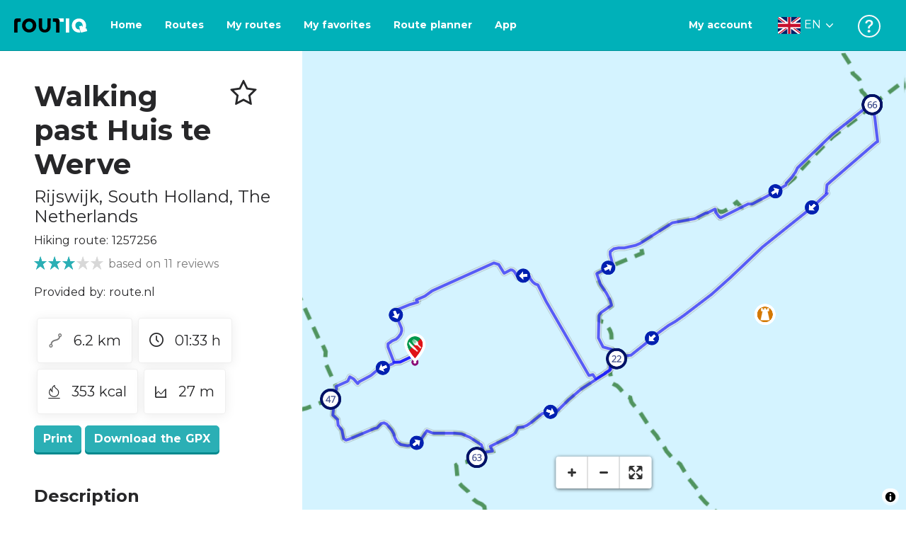

--- FILE ---
content_type: text/html; charset=utf-8
request_url: https://routiq.com/route/1257256
body_size: 38689
content:
<!doctype html>
<html data-n-head-ssr>
  <head >
    <meta data-n-head="ssr" charset="utf-8"><meta data-n-head="ssr" name="robots" content="index,follow"><meta data-n-head="ssr" name="viewport" content="width=device-width, initial-scale=1"><meta data-n-head="ssr" name="apple-itunes-app" content="app-id=648322019, app-argument=&#x27;routiq://www.routiq.com/&#x27;"><meta data-n-head="ssr" name="al:android:app_name" content="Routiq, Outdoor routes"><meta data-n-head="ssr" name="al:android:package" content="com.falk.fietsroutes.app"><meta data-n-head="ssr" name="al:ios:app_name" content="Routiq. Outdoor routes"><meta data-n-head="ssr" name="al:ios:app_store_id" content="648322019"><meta data-n-head="ssr" name="apple-mobile-web-app-title" content="Routiq"><meta data-n-head="ssr" name="apple-mobile-web-app-capable" content="yes"><meta data-n-head="ssr" name="apple-mobile-web-app-status-bar-style" content="white-translucent"><meta data-n-head="ssr" data-hid="twitter:account_id" name="twitter:account_id" content="4503599628654817"><meta data-n-head="ssr" data-hid="twitter:app:id:googleplay" name="twitter:app:id:googleplay" content="com.falk.fietsroutes.app"><meta data-n-head="ssr" data-hid="twitter:app:id:iphone" name="twitter:app:id:iphone" content="648322019"><meta data-n-head="ssr" data-hid="twitter:app:name:googleplay" name="twitter:app:name:googleplay" content="Routiq"><meta data-n-head="ssr" data-hid="twitter:app:name:iphone" name="twitter:app:name:iphone" content="Routiq"><meta data-n-head="ssr" data-hid="twitter:site" name="twitter:site" content="@routiq"><meta data-n-head="ssr" data-hid="HandheldFriendly" name="HandheldFriendly" content="True"><meta data-n-head="ssr" data-hid="description" name="description" content="Hiking route 6.22 km | Hiking in Rijswijk, South Holland, The Netherlands | Halfway you will pass Brasserie Almost Thuis / Hotel Hoevevoorde in Rijswijk. H..."><meta data-n-head="ssr" data-hid="theme-color" name="theme-color" content="#2BAFB5"><meta data-n-head="ssr" data-hid="og:title" property="og:title" content="Hiking route Walking past Huis te Werve (1257256) - Routiq"><meta data-n-head="ssr" data-hid="og:description" property="og:description" content="Hiking route 6.22 km | Hiking in Rijswijk, South Holland, The Netherlands | Halfway you will pass Brasserie Almost Thuis / Hotel Hoevevoorde in Rijswijk. H..."><meta data-n-head="ssr" data-hid="og:locality" property="og:locality" content="Rijswijk"><meta data-n-head="ssr" data-hid="og:region" property="og:region" content="South Holland"><meta data-n-head="ssr" data-hid="og:country-name" property="og:country-name" content="The Netherlands"><meta data-n-head="ssr" data-hid="og:image" property="og:image" content="https://dist.route.nl/routemaps/square/1257256.png"><meta data-n-head="ssr" data-hid="og:image:type" property="og:image:type" content="image/png"><meta data-n-head="ssr" data-hid="og:type" property="og:type" content="fitness.course"><meta data-n-head="ssr" data-hid="og:url" property="og:url" content="https://routiq.com/route/1257256/walking-past-huis-te-werve"><meta data-n-head="ssr" data-hid="twitter:card" name="twitter:card" content="summary"><meta data-n-head="ssr" data-hid="twitter:app:url:googleplay" name="twitter:app:url:googleplay" content="intent://www.routiq.com/route/1257256/walking-past-huis-te-werve#Intent;package=com.falk.fietsroutes.app;scheme=routenl;launchFlags=268435456;end"><meta data-n-head="ssr" data-hid="twitter:app:url:iphone" name="twitter:app:url:iphone" content="routenl://www.routiq.com/route/1257256/walking-past-huis-te-werve"><meta data-n-head="ssr" data-hid="twitter:data1" name="twitter:data1" content="6.2 km"><meta data-n-head="ssr" data-hid="twitter:data2" name="twitter:data2" content="Rijswijk"><meta data-n-head="ssr" data-hid="al:android:url" name="al:android:url" content="android-app://com.falk.fietsroutes.app/routenl/www.routiq.com/route/1257256/walking-past-huis-te-werve"><meta data-n-head="ssr" data-hid="al:ios:url" name="al:ios:url" content="routenl://www.routiq.com/route/1257256/walking-past-huis-te-werve"><meta data-n-head="ssr" data-hid="al:web:url" name="al:web:url" content="https://routiq.com/route/1257256/walking-past-huis-te-werve"><meta data-n-head="ssr" data-hid="twitter:title" name="twitter:title" content="Hiking route Walking past Huis te Werve (1257256) - Routiq"><meta data-n-head="ssr" data-hid="twitter:description" name="twitter:description" content="Hiking route 6.22 km | Hiking in Rijswijk, South Holland, The Netherlands | Halfway you will pass Brasserie Almost Thuis / Hotel Hoevevoorde in Rijswijk. H..."><meta data-n-head="ssr" data-hid="twitter:image" name="twitter:image" content="https://dist.route.nl/routemaps/square/1257256.png"><meta data-n-head="ssr" data-hid="twitter:domain" name="twitter:domain" content="Routiq.com"><meta data-n-head="ssr" data-hid="article:tag" name="article:tag" content="Restaurant,Nature Route,Castle"><meta data-n-head="ssr" data-hid="fitness:custom_unit_energy:units" name="fitness:custom_unit_energy:units" content="Kcal"><meta data-n-head="ssr" data-hid="fitness:custom_unit_energy:value" name="fitness:custom_unit_energy:value" content="353"><meta data-n-head="ssr" data-hid="fitness:distance:units" name="fitness:distance:units" content="km"><meta data-n-head="ssr" data-hid="fitness:distance:value" name="fitness:distance:value" content="6.2"><meta data-n-head="ssr" data-hid="fitness:duration:units" name="fitness:duration:units" content="uur"><meta data-n-head="ssr" data-hid="fitness:duration:value" name="fitness:duration:value" content="01:33"><meta data-n-head="ssr" data-hid="fitness:metrics:location:latitude" name="fitness:metrics:location:latitude" content="52.045246"><meta data-n-head="ssr" data-hid="fitness:metrics:location:longitude" name="fitness:metrics:location:longitude" content="4.303268"><meta data-n-head="ssr" data-hid="place:location:latitude" name="place:location:latitude" content="52.045246"><meta data-n-head="ssr" data-hid="place:location:longitude" name="place:location:longitude" content="4.303268"><meta data-n-head="ssr" data-hid="ICBM" name="ICBM" content="52.045246, 4.303268"><meta data-n-head="ssr" data-hid="geo.placename" name="geo.placename" content="Rijswijk"><meta data-n-head="ssr" data-hid="geo.position" name="geo.position" content="52.045246;4.303268"><meta data-n-head="ssr" data-hid="keywords" name="keywords" content="Routiq,Route.nl,Fietsen,Wandelen"><meta data-n-head="ssr" data-hid="mobile-web-app-capable" name="mobile-web-app-capable" content="yes"><meta data-n-head="ssr" data-hid="MobileOptimized" name="MobileOptimized" content="320"><meta data-n-head="ssr" data-hid="place:postal_code" name="place:postal_code" content="2285 SE"><meta data-n-head="ssr" data-hid="robots" name="robots" content="noodp,noydir,index,follow"><title>Walking past Huis te Werve - Rijswijk - Hiking route | Route.nl</title><link data-n-head="ssr" rel="icon" type="image/x-icon" href="https://dist.routiq.routenl.systems/favicon.ico"><link data-n-head="ssr" rel="preconnect" href="https://dist.route.nl"><link data-n-head="ssr" rel="dns-prefetch" href="https://tiles.route.nl"><link data-n-head="ssr" rel="canonical" href="https://routiq.com/route/1257256"><script data-n-head="ssr" data-hid="hotjar" type="text/javascript" charset="utf-8">(function(h,o,t,j,a,r){
            h.hj=h.hj||function(){(h.hj.q=h.hj.q||[]).push(arguments)};
            h._hjSettings={hjid:4986541,hjsv:6};
            a=o.getElementsByTagName('head')[0];
            r=o.createElement('script');r.async=1;
            r.src=t+h._hjSettings.hjid+j+h._hjSettings.hjsv;
            a.appendChild(r);
        })(window,document,'https://static.hotjar.com/c/hotjar-','.js?sv=');</script><script data-n-head="ssr" data-hid="cookieyes" src="https://cdn-cookieyes.com/client_data/7cd60663ee35b37812d2f019/script.js" type="text/javascript" charset="utf-8"></script><script data-n-head="ssr" data-hid="gtm-script">if(!window._gtm_init){window._gtm_init=1;(function(w,n,d,m,e,p){w[d]=(w[d]==1||n[d]=='yes'||n[d]==1||n[m]==1||(w[e]&&w[e][p]&&w[e][p]()))?1:0})(window,navigator,'doNotTrack','msDoNotTrack','external','msTrackingProtectionEnabled');(function(w,d,s,l,x,y){w[x]={};w._gtm_inject=function(i){if(w.doNotTrack||w[x][i])return;w[x][i]=1;w[l]=w[l]||[];w[l].push({'gtm.start':new Date().getTime(),event:'gtm.js'});var f=d.getElementsByTagName(s)[0],j=d.createElement(s);j.async=true;j.src='https://www.googletagmanager.com/gtm.js?id='+i;f.parentNode.insertBefore(j,f);}})(window,document,'script','dataLayer','_gtm_ids','_gtm_inject')}</script><script data-n-head="ssr" type="application/ld+json">{"@context":"https://schema.org","@type":"SportsActivityLocation","name":"Walking past Huis te Werve","alternateName":"Walking past Huis te Werve","description":"Hiking route 6.22 km | Hiking in Rijswijk, South Holland, The Netherlands | Halfway you will pass Brasserie Almost Thuis / Hotel Hoevevoorde in Rijswijk. H...","hasMap":"https://dist.route.nl/routemaps/medium/1257256.png","Image":[{"@type":"ImageObject","@context":"https://schema.org","caption":"Walking past Huis te Werve","url":"https://dist.route.nl/routemaps/medium/1257256.png"}],"aggregateRating":{"@type":"AggregateRating","ratingCount":"11","ratingValue":"3","worstRating":"0"}}</script><link rel="preload" href="https://dist.routiq.routenl.systems/13cda51.js" as="script"><link rel="preload" href="https://dist.routiq.routenl.systems/32464df.js" as="script"><link rel="preload" href="https://dist.routiq.routenl.systems/eaff022.js" as="script"><link rel="preload" href="https://dist.routiq.routenl.systems/8c005cb.js" as="script"><link rel="preload" href="https://dist.routiq.routenl.systems/6b4a091.js" as="script"><link rel="preload" href="https://dist.routiq.routenl.systems/d744eaf.js" as="script"><link rel="preload" href="https://dist.routiq.routenl.systems/05627dd.js" as="script"><link rel="preload" href="https://dist.routiq.routenl.systems/d23cb97.js" as="script"><link rel="preload" href="https://dist.routiq.routenl.systems/7fccf33.js" as="script"><link rel="preload" href="https://dist.routiq.routenl.systems/2800b1a.js" as="script"><link rel="preload" href="https://dist.routiq.routenl.systems/1f8debb.js" as="script"><link rel="preload" href="https://dist.routiq.routenl.systems/456b4fa.js" as="script"><link rel="preload" href="https://dist.routiq.routenl.systems/7a5eca3.js" as="script"><link rel="preload" href="https://dist.routiq.routenl.systems/8b7e63b.js" as="script"><link rel="preload" href="https://dist.routiq.routenl.systems/fa4879f.js" as="script"><link rel="preload" href="https://dist.routiq.routenl.systems/5fb7730.js" as="script"><link rel="preload" href="https://dist.routiq.routenl.systems/css/89ab7d2.css" as="style"><link rel="preload" href="https://dist.routiq.routenl.systems/ac73aa9.js" as="script"><link rel="preload" href="https://dist.routiq.routenl.systems/cf41f9c.js" as="script"><link rel="preload" href="https://dist.routiq.routenl.systems/eb3a559.js" as="script"><link rel="preload" href="https://dist.routiq.routenl.systems/f236ecd.js" as="script"><link rel="preload" href="https://dist.routiq.routenl.systems/de8adb7.js" as="script"><link rel="preload" href="https://dist.routiq.routenl.systems/fb38391.js" as="script"><link rel="preload" href="https://dist.routiq.routenl.systems/0aa3adb.js" as="script"><link rel="preload" href="https://dist.routiq.routenl.systems/7024425.js" as="script"><link rel="preload" href="https://dist.routiq.routenl.systems/04eb76a.js" as="script"><link rel="preload" href="https://dist.routiq.routenl.systems/css/f6ba9a4.css" as="style"><link rel="preload" href="https://dist.routiq.routenl.systems/87fd6dd.js" as="script"><link rel="preload" href="https://dist.routiq.routenl.systems/56ebd53.js" as="script"><link rel="preload" href="https://dist.routiq.routenl.systems/257dc90.js" as="script"><link rel="preload" href="https://dist.routiq.routenl.systems/69d5a76.js" as="script"><link rel="preload" href="https://dist.routiq.routenl.systems/css/c1264ab.css" as="style"><link rel="preload" href="https://dist.routiq.routenl.systems/dae1f34.js" as="script"><link rel="preload" href="https://dist.routiq.routenl.systems/33a1b28.js" as="script"><link rel="preload" href="https://dist.routiq.routenl.systems/0faf34a.js" as="script"><link rel="preload" href="https://dist.routiq.routenl.systems/4f7ea29.js" as="script"><link rel="preload" href="https://dist.routiq.routenl.systems/b8b1df1.js" as="script"><link rel="preload" href="https://dist.routiq.routenl.systems/6b8a443.js" as="script"><link rel="preload" href="https://dist.routiq.routenl.systems/fcb4133.js" as="script"><link rel="preload" href="https://dist.routiq.routenl.systems/dbc1a9f.js" as="script"><link rel="preload" href="https://dist.routiq.routenl.systems/e5ea784.js" as="script"><link rel="preload" href="https://dist.routiq.routenl.systems/bf61077.js" as="script"><link rel="preload" href="https://dist.routiq.routenl.systems/46d498c.js" as="script"><link rel="preload" href="https://dist.routiq.routenl.systems/095e922.js" as="script"><link rel="preload" href="https://dist.routiq.routenl.systems/738616f.js" as="script"><link rel="preload" href="https://dist.routiq.routenl.systems/9fd6b15.js" as="script"><link rel="preload" href="https://dist.routiq.routenl.systems/755c7de.js" as="script"><link rel="preload" href="https://dist.routiq.routenl.systems/0c4a491.js" as="script"><link rel="preload" href="https://dist.routiq.routenl.systems/7b0c7f8.js" as="script"><link rel="preload" href="https://dist.routiq.routenl.systems/0dffbd1.js" as="script"><link rel="preload" href="https://dist.routiq.routenl.systems/f4563fc.js" as="script"><link rel="preload" href="https://dist.routiq.routenl.systems/f109550.js" as="script"><link rel="preload" href="https://dist.routiq.routenl.systems/c3ab544.js" as="script"><link rel="preload" href="https://dist.routiq.routenl.systems/2af034d.js" as="script"><link rel="preload" href="https://dist.routiq.routenl.systems/7897ff5.js" as="script"><link rel="preload" href="https://dist.routiq.routenl.systems/2a3ad9d.js" as="script"><link rel="preload" href="https://dist.routiq.routenl.systems/81b91a2.js" as="script"><link rel="preload" href="https://dist.routiq.routenl.systems/2610baf.js" as="script"><link rel="preload" href="https://dist.routiq.routenl.systems/97356a9.js" as="script"><link rel="preload" href="https://dist.routiq.routenl.systems/def464f.js" as="script"><link rel="preload" href="https://dist.routiq.routenl.systems/487eeb0.js" as="script"><link rel="preload" href="https://dist.routiq.routenl.systems/db589ca.js" as="script"><link rel="preload" href="https://dist.routiq.routenl.systems/150435a.js" as="script"><link rel="preload" href="https://dist.routiq.routenl.systems/dca566a.js" as="script"><link rel="preload" href="https://dist.routiq.routenl.systems/2b39535.js" as="script"><link rel="preload" href="https://dist.routiq.routenl.systems/css/9588123.css" as="style"><link rel="preload" href="https://dist.routiq.routenl.systems/92bf935.js" as="script"><link rel="preload" href="https://dist.routiq.routenl.systems/css/730dd1a.css" as="style"><link rel="preload" href="https://dist.routiq.routenl.systems/c59574f.js" as="script"><link rel="preload" href="https://dist.routiq.routenl.systems/css/e5c9d09.css" as="style"><link rel="preload" href="https://dist.routiq.routenl.systems/6c858c7.js" as="script"><link rel="preload" href="https://dist.routiq.routenl.systems/5274455.js" as="script"><link rel="preload" href="https://dist.routiq.routenl.systems/c1c5f86.js" as="script"><link rel="preload" href="https://dist.routiq.routenl.systems/ad8a138.js" as="script"><link rel="preload" href="https://dist.routiq.routenl.systems/d2c6d2c.js" as="script"><link rel="preload" href="https://dist.routiq.routenl.systems/81bdd43.js" as="script"><link rel="preload" href="https://dist.routiq.routenl.systems/7f8273a.js" as="script"><link rel="preload" href="https://dist.routiq.routenl.systems/bd6d9e4.js" as="script"><link rel="preload" href="https://dist.routiq.routenl.systems/581d586.js" as="script"><link rel="preload" href="https://dist.routiq.routenl.systems/css/6745a6e.css" as="style"><link rel="preload" href="https://dist.routiq.routenl.systems/172d29b.js" as="script"><link rel="preload" href="https://dist.routiq.routenl.systems/ad58d52.js" as="script"><link rel="preload" href="https://dist.routiq.routenl.systems/css/72ea655.css" as="style"><link rel="preload" href="https://dist.routiq.routenl.systems/c45f41c.js" as="script"><link rel="preload" href="https://dist.routiq.routenl.systems/css/6d1d6f1.css" as="style"><link rel="preload" href="https://dist.routiq.routenl.systems/c5bb2b5.js" as="script"><link rel="preload" href="https://dist.routiq.routenl.systems/06de04e.js" as="script"><link rel="preload" href="https://dist.routiq.routenl.systems/css/13165a3.css" as="style"><link rel="preload" href="https://dist.routiq.routenl.systems/63ca4dd.js" as="script"><link rel="preload" href="https://dist.routiq.routenl.systems/css/a1b4e39.css" as="style"><link rel="preload" href="https://dist.routiq.routenl.systems/de3713d.js" as="script"><link rel="stylesheet" href="https://dist.routiq.routenl.systems/css/89ab7d2.css"><link rel="stylesheet" href="https://dist.routiq.routenl.systems/css/f6ba9a4.css"><link rel="stylesheet" href="https://dist.routiq.routenl.systems/css/c1264ab.css"><link rel="stylesheet" href="https://dist.routiq.routenl.systems/css/9588123.css"><link rel="stylesheet" href="https://dist.routiq.routenl.systems/css/730dd1a.css"><link rel="stylesheet" href="https://dist.routiq.routenl.systems/css/e5c9d09.css"><link rel="stylesheet" href="https://dist.routiq.routenl.systems/css/6745a6e.css"><link rel="stylesheet" href="https://dist.routiq.routenl.systems/css/72ea655.css"><link rel="stylesheet" href="https://dist.routiq.routenl.systems/css/6d1d6f1.css"><link rel="stylesheet" href="https://dist.routiq.routenl.systems/css/13165a3.css"><link rel="stylesheet" href="https://dist.routiq.routenl.systems/css/a1b4e39.css">
  </head>
  <body >
    <noscript data-n-head="ssr" data-hid="gtm-noscript" data-pbody="true"></noscript><div data-server-rendered="true" id="__nuxt"><!----><div id="__layout"><div><div class="fixed-top collapse-padding"><nav class="navbar navbar-light bg-faded fixed-top navbar-expand-md"><button type="button" aria-label="Toggle navigation" class="navbar-toggler"><div class="hamburger--slider"><div class="hamburger-inner"></div></div></button> <a href="/" target="_self" class="navbar-brand nuxt-link-active mx-auto ml-md-auto en"><svg width="193" height="48" viewBox="0 0 193 48" fill="none" xmlns="http://www.w3.org/2000/svg"><mask id="mask0" mask-type="alpha" maskUnits="userSpaceOnUse" x="0" y="0" width="193" height="48"><rect width="193" height="48" fill="#439539"></rect></mask> <g mask="url(#mask0)"><path d="M34.2628 8.02121C24.9245 7.97668 17.9429 14.7462 17.8985 23.8984C17.854 33.0284 24.7688 39.8647 34.0627 39.8869C43.3121 39.9092 50.2047 33.162 50.2714 24.032C50.3603 15.0134 43.401 8.06575 34.2628 8.02121ZM34.1071 32.9393C29.5269 32.9393 25.7916 28.931 25.7916 23.9652C25.7916 19.0217 29.5047 15.1693 34.1071 15.1693C38.6874 15.1693 42.4227 19.0217 42.4227 23.9652C42.4005 28.9087 38.6874 32.9393 34.1071 32.9393ZM55.9633 8.02121H63.4117V8.84514L63.434 25.1677C63.4562 26.437 63.5896 27.7285 63.9231 28.9533C64.768 31.9595 66.6357 33.5851 69.6151 33.5405C72.5055 33.5183 74.2842 31.8259 75.1069 28.8642C75.3737 27.8621 75.4404 27.105 75.5516 25.7467C75.6627 24.3883 75.5738 14.5235 75.5738 8.91194V8.04348H83.0445V8.39977L83.0222 26.3479C83 29.0201 82.4886 31.6032 81.0656 33.8968C78.9756 37.2593 75.9073 39.1521 72.0163 39.7088C68.9258 40.1542 65.9019 39.9092 63.056 38.5063C59.0094 36.4799 56.8082 33.1397 56.2079 28.7083C56.03 27.3722 55.9855 25.9916 55.9855 24.6555V8.8674C55.9633 8.55565 55.9633 8.28843 55.9633 8.02121ZM5.64747 8.02121C1.8899 8.04348 0 10.8493 0 14.6126V39.8869H7.44843V19.6897C7.44843 19.0885 7.4929 18.465 7.64854 17.9083C8.04875 16.4386 9.33833 15.5256 10.917 15.5256H14.8746V8.06575" fill="black"></path> <path d="M97.1852 8.02148C100.921 8.04375 102.833 10.8718 102.833 14.6129V39.8872H95.3842V19.7123C95.3842 19.111 95.3397 18.4875 95.1841 17.9308C94.7839 16.4611 93.4943 15.5481 91.9157 15.5481C90.1369 15.5259 89.7812 15.5481 87.958 15.5481V8.04375L97.1852 8.02148Z" fill="black"></path> <path d="M100.988 8.02227C102.455 9.02434 103.922 11.5852 103.922 14.0347L103.967 15.5266H112.527V8L100.988 8.02227Z" fill="white"></path> <path d="M117.573 8.04492H125.022V39.9107H117.573V8.04492ZM164.376 30.4244L161.953 31.0479C162.909 28.977 163.465 26.6611 163.487 24.1448C163.554 15.1485 156.594 8.17853 147.456 8.13399C138.118 8.08946 131.136 14.859 131.092 24.0112C131.047 33.1411 137.962 39.9775 147.256 39.9997C148.812 39.9997 149.324 40.022 150.725 39.6657C150.347 39.3539 150.035 38.9086 149.902 38.3964L148.879 34.3881L148.501 32.9185C148.501 32.9185 148.034 33.0298 147.278 33.0298C142.698 33.0298 138.963 29.0215 138.963 24.0557C138.963 19.0899 142.676 15.2598 147.278 15.2598C151.859 15.2598 155.594 19.1122 155.594 24.0557C155.594 25.325 155.349 26.5052 154.927 27.5964L154.082 24.3229L147.745 25.9485L149.857 34.1432L150.88 38.1515C151.214 39.443 152.526 40.2224 153.815 39.8884L157.817 38.864L165.999 36.7486L164.376 30.4244Z" fill="white"></path></g></svg> <!----></a> <button type="button" aria-label="Toggle navigation" class="navbar-toggler"><div class="icon-box"><i class="dripicons-user"></i></div></button> <div id="nav-md-menu-collapse" class="navbar-collapse collapse" style="display:none;"></div></nav> <div id="nav-hamburger-collapse" class="hamburger-menu-collapsed navbar-collapse collapse" style="display:none;"><div class="vh-100 d-flex flex-column justify-content-between"><ul class="d-flex flex-column pl-0"><li><a href="/" class="card-title m-0 d-flex align-items-center justify-content-between pl-4 nuxt-link-active">
            Routes
            <svg width="8" height="14" viewBox="0 0 8 14" fill="none" xmlns="http://www.w3.org/2000/svg"><path d="M8 7C8 7.2654 7.90592 7.50668 7.71775 7.6997L1.60241 13.7315C1.22608 14.0934 0.638068 14.0934 0.261739 13.7074C-0.0910696 13.3214 -0.0910681 12.7182 0.285261 12.3321L5.69499 7L0.285261 1.66785C-0.0910681 1.30594 -0.0910696 0.67864 0.261739 0.292604C0.614547 -0.0934324 1.22608 -0.0933971 1.60241 0.268512L7.71775 6.3003C7.90592 6.49332 8 6.7346 8 7Z" fill="#030405"></path></svg></a></li> <li><a href="/routeplanner" class="card-title m-0 d-flex align-items-center justify-content-between pl-4">
            Route planner
            <svg width="8" height="14" viewBox="0 0 8 14" fill="none" xmlns="http://www.w3.org/2000/svg"><path d="M8 7C8 7.2654 7.90592 7.50668 7.71775 7.6997L1.60241 13.7315C1.22608 14.0934 0.638068 14.0934 0.261739 13.7074C-0.0910696 13.3214 -0.0910681 12.7182 0.285261 12.3321L5.69499 7L0.285261 1.66785C-0.0910681 1.30594 -0.0910696 0.67864 0.261739 0.292604C0.614547 -0.0934324 1.22608 -0.0933971 1.60241 0.268512L7.71775 6.3003C7.90592 6.49332 8 6.7346 8 7Z" fill="#030405"></path></svg></a></li> <li><a href="/app" class="card-title m-0 d-flex align-items-center justify-content-between pl-4">
            App
            <svg width="8" height="14" viewBox="0 0 8 14" fill="none" xmlns="http://www.w3.org/2000/svg"><path d="M8 7C8 7.2654 7.90592 7.50668 7.71775 7.6997L1.60241 13.7315C1.22608 14.0934 0.638068 14.0934 0.261739 13.7074C-0.0910696 13.3214 -0.0910681 12.7182 0.285261 12.3321L5.69499 7L0.285261 1.66785C-0.0910681 1.30594 -0.0910696 0.67864 0.261739 0.292604C0.614547 -0.0934324 1.22608 -0.0933971 1.60241 0.268512L7.71775 6.3003C7.90592 6.49332 8 6.7346 8 7Z" fill="#030405"></path></svg></a></li> <li><a href="https://help.routiq.com" rel="nofollow" class="card-title m-0 d-flex align-items-center justify-content-between pl-4">
            Help
            <svg width="8" height="14" viewBox="0 0 8 14" fill="none" xmlns="http://www.w3.org/2000/svg"><path d="M8 7C8 7.2654 7.90592 7.50668 7.71775 7.6997L1.60241 13.7315C1.22608 14.0934 0.638068 14.0934 0.261739 13.7074C-0.0910696 13.3214 -0.0910681 12.7182 0.285261 12.3321L5.69499 7L0.285261 1.66785C-0.0910681 1.30594 -0.0910696 0.67864 0.261739 0.292604C0.614547 -0.0934324 1.22608 -0.0933971 1.60241 0.268512L7.71775 6.3003C7.90592 6.49332 8 6.7346 8 7Z" fill="#030405"></path></svg></a></li></ul> <div class="dropdown b-dropdown language-dropdown d-flex dropup btn-group"><!----><button aria-haspopup="menu" aria-expanded="false" type="button" class="btn dropdown-toggle btn-secondary toggle dropdown-toggle-no-caret"><div class="d-flex justify-content-between align-items-center">
            English
            <svg width="14" height="8" viewBox="0 0 14 8" fill="none" xmlns="http://www.w3.org/2000/svg"><path d="M7 8C6.7346 8 6.49332 7.90592 6.3003 7.71775L0.268483 1.60241C-0.0934261 1.22608 -0.093432 0.638068 0.292604 0.261739C0.678641 -0.0910696 1.28184 -0.0910681 1.66788 0.285261L7 5.69499L12.3322 0.285261C12.6941 -0.0910681 13.3214 -0.0910696 13.7074 0.261739C14.0934 0.614547 14.0934 1.22608 13.7315 1.60241L7.6997 7.71775C7.50668 7.90592 7.2654 8 7 8Z" fill="#030405"></path></svg></div></button><ul role="menu" tabindex="-1" class="dropdown-menu"> <li role="presentation"><a href="/nl/route/1257256" role="menuitem" target="_self" class="dropdown-item">
          Nederlands
        </a></li><li role="presentation"><a href="/fr/route/1257256" role="menuitem" target="_self" class="dropdown-item">
          Français
        </a></li><li role="presentation"><a href="/es/route/1257256" role="menuitem" target="_self" class="dropdown-item">
          Español
        </a></li><li role="presentation"><a href="/de/route/1257256" role="menuitem" target="_self" class="dropdown-item">
          Deutsch
        </a></li><li role="presentation"><a href="/da/route/1257256" role="menuitem" target="_self" class="dropdown-item">
          Dansk
        </a></li></ul></div></div></div> <!----> <!----> <!----> <!----></div> <div class="container-fluid"><div class="row route-detail" data-v-665b9c1f><div id="map-wrapper" class="col col-lg-8 col-12 order-lg-2" data-v-665b9c1f data-v-665b9c1f><!----></div> <div id="detail" class="col col-lg-4 col-12 order-lg-1 pl-5" data-v-665b9c1f data-v-665b9c1f><div class="d-flex mt-3" data-v-665b9c1f><h1 id="route-name" class="font-weight-bold mt-4" data-v-665b9c1f>Walking past Huis te Werve</h1> <div class="ml-auto mt-4 mr-5" data-v-665b9c1f><span id="favorite-btn-route-1257256" class="h1 clickable" data-v-665b9c1f><i class="r-icon-star" data-v-665b9c1f></i></span></div></div> <p class="route-location h4" data-v-665b9c1f><span data-v-665b9c1f>Rijswijk</span>,
       <span data-v-665b9c1f>South Holland</span>,
       <span data-v-665b9c1f>The Netherlands</span></p> <p id="transport-mode-route-id" class="mb-0 mt-2" data-v-665b9c1f>
      Hiking route:
      1257256
    </p> <div class="row text-muted mt-1" data-v-665b9c1f data-v-665b9c1f><div class="pr-0 col" data-v-665b9c1f data-v-665b9c1f><div class="rating-route-detail" data-v-665b9c1f><!----> <span class="italic" data-v-665b9c1f>based on 11 reviews</span></div></div></div> <p id="provided-by" class="mt-3" data-v-665b9c1f>
      Provided by: route.nl
    </p> <div class="row ml-1 my-3 route-info" data-v-665b9c1f data-v-665b9c1f><div class="mr-2 mt-2" data-v-665b9c1f><div class="route-detail-stats" data-v-665b9c1f><img height="20" src="https://dist.routiq.routenl.systems/img/distance.svg" class="mr-3" data-v-665b9c1f>
          6.2 km
        </div></div> <div class="mr-2 mt-2" data-v-665b9c1f><div class="route-detail-stats" data-v-665b9c1f><i class="dripicons-clock mr-3" data-v-665b9c1f></i> 01:33 h
        </div></div> <div class="mr-2 mt-2" data-v-665b9c1f><div class="route-detail-stats" data-v-665b9c1f><img src="https://dist.routiq.routenl.systems/img/calories-icon.svg" width="17" class="mr-3" data-v-665b9c1f>
          353 kcal
        </div></div> <div class="mr-2 mt-2" data-v-665b9c1f><div class="route-detail-stats" data-v-665b9c1f><img src="https://dist.routiq.routenl.systems/img/height-icon.svg" width="17" class="mr-3" data-v-665b9c1f>
          27 m
        </div></div></div> <div class="button-container" data-v-665b9c1f><!----> <a id="print-btn" title="Print this route" role="button" tabindex="0" href="#" target="_self" class="btn font-weight-600 btn-secondary" data-v-665b9c1f>
  Print
</a> <a id="btn-gpx-download" role="button" tabindex="0" href="#" rel="noreferrer" target="_blank" class="btn font-weight-600 btn-secondary" data-v-665b9c1f>
  Download the GPX
</a> <!----></div> <!----> <div class="mt-5 mb-3" data-v-665b9c1f><h2 id="description" class="route-header" data-v-665b9c1f>
        Description
      </h2> <div class="mb-3" data-v-665b9c1f><p>Halfway you will pass Brasserie Almost Thuis / Hotel Hoevevoorde in Rijswijk. Here you can take a break and enjoy a snack and a drink. After the break you walk to Huis te Werve, which is located in a protected natural park. The site is partly located on a 5,000-year-old, nutrient-poor beach ridge and partly on nutrient-rich peat, clay and sandy soils. You reach the monumental country house via the driveway of the estate and from the terrace you have a view of the pigeon tower. There is an English garden, a fern garden and a woodland garden. The mansion is colonial English with contemporary chandeliers and marble floors. Partly because of the pond, the estate attracts approximately eighty bird species. The rest of the route you walk through lots of greenery. Here you can really relax!</p></div> <!----></div> <span class="route-tag" data-v-665b9c1f><i class="dripicons-tag" data-v-665b9c1f></i>
        Restaurant
      </span><span class="route-tag" data-v-665b9c1f><i class="dripicons-tag" data-v-665b9c1f></i>
        Nature Route
      </span><span class="route-tag" data-v-665b9c1f><i class="dripicons-tag" data-v-665b9c1f></i>
        Castle
      </span> <!----> <div class="mt-4 mb-3 elevation-chart-container" data-v-665b9c1f><h2 id="height-profile" class="pt-4 route-header" data-v-665b9c1f>
          Height Profile
        </h2> <!----></div> <!----> <!----> <!----> <div class="row mt-5" data-v-665b9c1f data-v-665b9c1f><div class="col-12" data-v-665b9c1f data-v-665b9c1f><h2 class="route-header" data-v-665b9c1f>You do not want to miss this</h2> <p data-v-665b9c1f>Below you will find various suggestions for breaks that you can visit during your route. These are divided into different categories, making it easy for you to choose.</p></div> <!----> <div class="mt-4 col-12" data-v-665b9c1f data-v-665b9c1f><h3 class="route-header" data-v-665b9c1f>Pause places</h3> <div class="poi-card-container" data-v-665b9c1f><div class="poi-card-wrapper" data-v-665b9c1f><div data-v-2a583313 data-v-665b9c1f><a href="/poi/948085/brasserie-bijna-thuis-hotel-hoevevoorde" class="poi-card" data-v-2a583313><figure data-v-2a583313><img src="data:image/svg+xml;charset=UTF-8,%3Csvg%20width%3D%221%22%20height%3D%221%22%20xmlns%3D%22http%3A%2F%2Fwww.w3.org%2F2000%2Fsvg%22%20viewBox%3D%220%200%20%25%7Bw%7D%20%25%7Bh%7D%22%20preserveAspectRatio%3D%22none%22%3E%3Crect%20width%3D%22100%25%22%20height%3D%22100%25%22%20style%3D%22fill%3Atransparent%3B%22%3E%3C%2Frect%3E%3C%2Fsvg%3E" alt="Brasserie Bijna Thuis / Hotel Hoevevoorde" width="1" height="1" onerror="this.onerror=null; this.src='/images/no-image-available.png';" data-v-2a583313> <div class="figure-gradient" data-v-2a583313></div> <figcaption class="poi-figure-title" data-v-2a583313><h4 data-v-2a583313>Brasserie Bijna Thuis / Hotel Hoevevoorde</h4> <small data-v-2a583313>Restaurant</small></figcaption></figure> <div class="poi-card-content" data-v-2a583313><p data-v-2a583313>
        At Brasserie Almost Thuis they are happy to welcome you in the new restaurant or on the cozy terrace...
      </p> <button type="button" class="btn btn-link" data-v-2a583313>More information</button></div></a></div></div></div></div> <div class="mt-4 col-12" data-v-665b9c1f data-v-665b9c1f><h3 class="route-header" data-v-665b9c1f>Sights</h3> <div class="poi-card-container" data-v-665b9c1f><div class="poi-card-wrapper" data-v-665b9c1f><div data-v-2a583313 data-v-665b9c1f><a href="/poi/453101/huis-te-werve" class="poi-card" data-v-2a583313><figure data-v-2a583313><img src="data:image/svg+xml;charset=UTF-8,%3Csvg%20width%3D%221%22%20height%3D%221%22%20xmlns%3D%22http%3A%2F%2Fwww.w3.org%2F2000%2Fsvg%22%20viewBox%3D%220%200%20%25%7Bw%7D%20%25%7Bh%7D%22%20preserveAspectRatio%3D%22none%22%3E%3Crect%20width%3D%22100%25%22%20height%3D%22100%25%22%20style%3D%22fill%3Atransparent%3B%22%3E%3C%2Frect%3E%3C%2Fsvg%3E" alt="Huis te Werve" width="1" height="1" onerror="this.onerror=null; this.src='/images/no-image-available.png';" data-v-2a583313> <div class="figure-gradient" data-v-2a583313></div> <figcaption class="poi-figure-title" data-v-2a583313><h4 data-v-2a583313>Huis te Werve</h4> <small data-v-2a583313>Castle</small></figcaption></figure> <div class="poi-card-content" data-v-2a583313><p data-v-2a583313>
        Huis Te Werve is a monumental country estate located in a protected nature reserve of approximately ...
      </p> <button type="button" class="btn btn-link" data-v-2a583313>More information</button></div></a></div></div></div></div></div> <div class="row my-5" data-v-665b9c1f data-v-665b9c1f><div class="tbl-scrollable-sm col-12" data-v-665b9c1f data-v-665b9c1f><div class="row" data-v-8b71f794 data-v-8b71f794 data-v-665b9c1f><div class="col-12" data-v-8b71f794 data-v-8b71f794><h2 id="directions" class="route-header" data-v-8b71f794>
      Directions
    </h2></div> <div class="col-12" data-v-8b71f794 data-v-8b71f794><div class="my-3" data-v-8b71f794><div class="custom-control custom-checkbox" data-v-8b71f794><input id="show-detailed-directions" type="checkbox" name="showDetailedRoutes" value="true" class="custom-control-input"><label for="show-detailed-directions" class="custom-control-label">
        Show detailed directions
      </label></div></div></div> <div class="col-12" data-v-8b71f794 data-v-8b71f794><table class="table" data-v-8b71f794><thead data-v-8b71f794><th data-v-8b71f794>#</th> <th data-v-8b71f794>Description</th> <th data-v-8b71f794>Distance</th> <th data-v-8b71f794></th></thead> <tbody data-v-8b71f794><tr data-v-8b71f794><td data-v-8b71f794><div class="mx-auto poi-icon bg-category-1044" data-v-8b71f794><i aria-hidden="true" class="r-icon-137 text-white" data-v-8b71f794></i></div></td> <td id="instruction-text-0" data-v-8b71f794>Brasserie Bijna Thuis / Hotel Hoevevoorde (Van Vredenburchweg, 2285 SE, Rijswijk, South Holland, The Netherlands)</td> <td data-v-8b71f794>0.00 km</td> <td data-v-8b71f794><div data-v-8b71f794><a href="/poi/948085/brasserie-bijna-thuis-hotel-hoevevoorde" class="poi-info" data-v-8b71f794><i class="dripicons-information" data-v-8b71f794></i></a></div></td></tr><tr data-v-8b71f794><td data-v-8b71f794><div class="mx-auto custom-marker junction-marker" data-v-8b71f794><span class="custom-marker-text" data-v-8b71f794>47</span></div></td> <td id="instruction-text-1" data-v-8b71f794>47 (Van Vredenburchweg, 2285SE, Rijswijk, South Holland, The Netherlands)</td> <td data-v-8b71f794>0.37 km</td> <td data-v-8b71f794><!----></td></tr><tr data-v-8b71f794><td data-v-8b71f794><div class="mx-auto custom-marker junction-marker" data-v-8b71f794><span class="custom-marker-text" data-v-8b71f794>63</span></div></td> <td id="instruction-text-2" data-v-8b71f794>63 (2285SR, Rijswijk, South Holland, The Netherlands)</td> <td data-v-8b71f794>1.14 km</td> <td data-v-8b71f794><!----></td></tr><tr data-v-8b71f794><td data-v-8b71f794><div class="mx-auto custom-marker junction-marker" data-v-8b71f794><span class="custom-marker-text" data-v-8b71f794>22</span></div></td> <td id="instruction-text-3" data-v-8b71f794>22 (2283TH, Rijswijk, South Holland, The Netherlands)</td> <td data-v-8b71f794>1.82 km</td> <td data-v-8b71f794><!----></td></tr><tr data-v-8b71f794><td data-v-8b71f794><div class="mx-auto custom-marker junction-marker" data-v-8b71f794><span class="custom-marker-text" data-v-8b71f794>66</span></div></td> <td id="instruction-text-4" data-v-8b71f794>66 (2282NW, Rijswijk, South Holland, The Netherlands)</td> <td data-v-8b71f794>3.45 km</td> <td data-v-8b71f794><!----></td></tr><tr data-v-8b71f794><td data-v-8b71f794><div class="mx-auto poi-icon bg-category-1046" data-v-8b71f794><i aria-hidden="true" class="r-icon-124 text-white" data-v-8b71f794></i></div></td> <td id="instruction-text-5" data-v-8b71f794>Huis te Werve (Te Werve, 2283 TC, Rijswijk, South Holland, The Netherlands)</td> <td data-v-8b71f794>4.30 km</td> <td data-v-8b71f794><div data-v-8b71f794><a href="/poi/453101/huis-te-werve" class="poi-info" data-v-8b71f794><i class="dripicons-information" data-v-8b71f794></i></a></div></td></tr></tbody></table></div> <div class="col-12" data-v-8b71f794 data-v-8b71f794><a href="#" data-v-8b71f794>Show full directions</a></div></div></div></div> <div class="row my-5" data-v-665b9c1f data-v-665b9c1f><div class="col-12" data-v-665b9c1f data-v-665b9c1f><div data-testid="place-name-directory" class="row" data-v-c1df2be8 data-v-c1df2be8 data-v-665b9c1f><div class="col-12" data-v-c1df2be8 data-v-c1df2be8><h2 id="place-name-directory-title" class="route-header" data-v-c1df2be8>
      Place name directory
    </h2></div> <div class="col-12" data-v-c1df2be8 data-v-c1df2be8><ul class="list-unstyled" data-v-c1df2be8><li class="place-directory clickable" data-v-c1df2be8><a href="/routes?point=52.045246,4.303268" data-v-c1df2be8>
          Rijswijk, South Holland
        </a></li><li class="place-directory clickable" data-v-c1df2be8><a href="/routes?point=52.04808,4.30847" data-v-c1df2be8>
          The Hague, South Holland
        </a></li></ul></div></div></div></div> <div id="reviews-area" class="row" data-v-665b9c1f data-v-665b9c1f><div class="col-12" data-v-665b9c1f data-v-665b9c1f><div id="review-list-wrapper" data-v-136581b0 data-v-665b9c1f><div id="review-head" data-v-136581b0><h2 class="route-header" data-v-136581b0>Reviews</h2> <div class="review-head-star" data-v-136581b0><star-rating rating="3" increment="0.5" read-only="true" star-size="40" active-color="#2bafb5" inactive-color="#C5C5C5" data-v-136581b0></star-rating> <span class="italic" data-v-136581b0>based on 0 reviews</span></div> <div class="review-head-description" data-v-136581b0><p data-v-136581b0>
        Read the experiences of others below. This way you find out what score the route has received and you can decide whether this route is for you. Have fun!
      </p></div></div>  <!----> <div data-v-26559408 data-v-136581b0><!----></div></div></div> <!----></div> <div class="row" data-v-665b9c1f data-v-665b9c1f><div class="text-right col-12" data-v-665b9c1f data-v-665b9c1f><span style="cursor:pointer;" data-v-665b9c1f><strong data-v-665b9c1f>Embed this page &lt;/&gt;</strong></span></div></div> <div class="row" data-v-665b9c1f data-v-665b9c1f><div class="col-12" data-v-665b9c1f data-v-665b9c1f><hr data-v-665b9c1f> <div class="d-flex justify-content-between align-items-center" data-v-665b9c1f><p class="route-share-title h5" data-v-665b9c1f>
            Share this route
          </p> <div class="share-route-wrapper" data-v-45851114 data-v-665b9c1f><span class="share-route-btn" data-v-45851114><i aria-hidden="true" class="r-icon-facebook" data-v-45851114></i></span> <span class="share-route-btn" data-v-45851114><i aria-hidden="true" class="r-icon-twitter" data-v-45851114></i></span> <span class="share-route-btn" data-v-45851114><i aria-hidden="true" class="r-icon-pinterest" data-v-45851114></i></span> <a href="whatsapp://send?text=I%20have%20found%20a%20route https://routiq.com/route/1257256" class="share-route-btn" data-v-45851114><i aria-hidden="true" class="r-icon-whatsapp" data-v-45851114></i></a> <a href="mailto:?subject=I%20have%20found%20a%20route https://routiq.com/route/1257256&amp;body=I%20have%20found%20a%20route https://routiq.com/route/1257256" class="share-route-btn" data-v-45851114><i aria-hidden="true" class="dripicons-mail" data-v-45851114></i></a></div></div></div></div></div> <!----> <div class="d-sm-none bottom-overlay" data-v-c4fcf636 data-v-665b9c1f><div class="py-1" data-v-c4fcf636><span class="h4 font-weight-bold" data-v-c4fcf636>See Routiq in...</span></div> <div class="overlay-border" data-v-c4fcf636></div> <div class="mt-3" data-v-c4fcf636><ul class="list-unstyled" data-v-c4fcf636><li data-v-c4fcf636><div class="d-flex" data-v-c4fcf636><img src="https://dist.routiq.routenl.systems/img/routiq-logo.svg" alt="Routiq Logo" data-v-c4fcf636> <span class="overlay-label pl-3 py-3" data-v-c4fcf636>
            Routiq App
          </span> <button type="button" class="btn ml-auto btn-primary" data-v-c4fcf636 data-v-c4fcf636>
            Open
          </button></div></li> <li class="mt-3" data-v-c4fcf636><div class="d-flex" data-v-c4fcf636><img src="https://dist.routiq.routenl.systems/img/browser-logo.svg" alt="Browser" data-v-c4fcf636> <span class="overlay-label pl-3 py-3" data-v-c4fcf636>
            Browser
          </span> <button type="button" class="btn ml-auto btn-light" data-v-c4fcf636 data-v-c4fcf636>
            Continue
          </button></div></li></ul></div></div></div></div> <!----> <div data-v-cc30cfa4><!----></div> <div data-v-3c234729><!----></div></div></div></div><script>window.__NUXT__=(function(a,b,c,d,e,f,g,h,i,j,k,l,m,n,o,p,q,r,s,t,u,v,w,x,y,z,A,B,C,D,E,F,G,H,I,J,K,L,M,N,O,P,Q,R,S,T,U,V,W,X,Y,Z,_,$,aa,ab,ac,ad,ae,af,ag,ah,ai,aj,ak,al,am,an,ao,ap,aq,ar,as,at,au,av,aw,ax,ay,az,aA,aB,aC,aD,aE,aF,aG,aH,aI,aJ,aK,aL,aM,aN,aO,aP,aQ,aR,aS,aT,aU,aV,aW,aX,aY,aZ,a_,a$,ba,bb,bc,bd,be,bf,bg,bh,bi,bj,bk,bl,bm,bn,bo,bp,bq,br,bs,bt,bu,bv,bw,bx,by,bz,bA,bB,bC,bD,bE,bF,bG,bH,bI,bJ,bK,bL,bM,bN,bO,bP,bQ,bR,bS,bT,bU,bV,bW,bX,bY,bZ,b_,b$,ca,cb,cc,cd,ce,cf,cg,ch,ci,cj,ck,cl,cm,cn,co,cp,cq,cr,cs,ct,cu,cv,cw,cx,cy,cz,cA,cB,cC,cD,cE,cF,cG,cH,cI,cJ,cK,cL,cM,cN,cO,cP,cQ,cR,cS,cT,cU,cV,cW,cX,cY,cZ,c_,c$,da,db,dc,dd,de,df,dg,dh,di,dj,dk,dl,dm,dn,do0,dp,dq,dr,ds,dt,du,dv,dw,dx,dy,dz,dA,dB,dC,dD,dE,dF,dG,dH,dI,dJ,dK,dL,dM,dN,dO,dP,dQ,dR,dS,dT,dU,dV,dW,dX,dY,dZ,d_,d$,ea,eb,ec,ed,ee,ef){Y.id="694543042";Y.name=Z;Y.street=B;Y.postalCode=H;Y.state=j;Y.city=m;Y.country=k;Y.latitude=u;Y.longitude=v;Y.index=a;Y.poi=aE;ai.id="694543052";ai.name=Z;ai.street=B;ai.postalCode=H;ai.state=j;ai.city=m;ai.country=k;ai.latitude=u;ai.longitude=v;ai.index=r;ai.poi={id:aF,name:_,description:aG,latitude:u,longitude:v,isVisible:f,isLandmark:h,isParticipant:f,isJunction:h,website:aH,phoneNumber:aI,email:aJ,street:B,houseNumber:aK,postalCode:H,city:m,state:j,country:k,bookingUrl:g,visible:f,category:aL,mainPicture:aT};aE.id=aF;aE.name=_;aE.description=aG;aE.latitude=u;aE.longitude=v;aE.isVisible=f;aE.isLandmark=h;aE.isParticipant=f;aE.isJunction=h;aE.website=aH;aE.phoneNumber=aI;aE.email=aJ;aE.street=B;aE.houseNumber=aK;aE.postalCode=H;aE.city=m;aE.state=j;aE.country=k;aE.bookingUrl=g;aE.visible=f;aE.category=aL;aE.mainPicture=aT;aL.id=aM;aL.name=aN;aL.icon=aO;aL.popup=f;aL.defaultChecked=f;aL.type=aP;aL.parent=aQ;aL.topLevelCategory=aS;aQ.id=aR;aS.id=aR;aT.id="119862";aT.group=b;aT.urlMarker="https:\u002F\u002Fdist.route.nl\u002Fpictures\u002Fmarker\u002Faa71a825-7531-4589-aba6-b6e11610ea14.jpg";aT.urlThumbnail="https:\u002F\u002Fdist.route.nl\u002Fpictures\u002Fthumbs\u002Faa71a825-7531-4589-aba6-b6e11610ea14.jpg";aT.urlLarge="https:\u002F\u002Fdist.route.nl\u002Fpictures\u002Flarge\u002Faa71a825-7531-4589-aba6-b6e11610ea14.jpg";aT.urlOriginal="https:\u002F\u002Fdist.route.nl\u002Fpictures\u002Foriginal\u002Faa71a825-7531-4589-aba6-b6e11610ea14.jpg";aT.name="Brasserie Almost Home";aT.description=g;aT.copyright="Brasserie Bijna Thuis";aT.copyrightLicense=g;aT.link=g;aT.latitude=g;aT.longitude=g;aT.width=2048;aT.height=1053;aT.filesize=500826;aU.id="694543043";aU.name=Z;aU.street=B;aU.postalCode=aV;aU.state=j;aU.city=m;aU.country=k;aU.latitude=$;aU.longitude=aa;aU.index=c;aU.poi={id:"598408",name:"47",description:g,latitude:$,longitude:aa,isVisible:f,isLandmark:h,isParticipant:h,isJunction:f,website:e,phoneNumber:e,email:e,street:B,houseNumber:e,postalCode:aV,city:m,state:j,country:k,bookingUrl:g,visible:f,category:{id:E,name:I,icon:w,popup:h,defaultChecked:h,type:J,parent:K,topLevelCategory:L},mainPicture:{}};aW.id="694543044";aW.name="2285SR, Rijswijk, South Holland, The Netherlands";aW.street=e;aW.postalCode=aX;aW.state=j;aW.city=m;aW.country=k;aW.latitude=ab;aW.longitude=ac;aW.index=b;aW.poi={id:"599063",name:"63",description:g,latitude:ab,longitude:ac,isVisible:f,isLandmark:h,isParticipant:h,isJunction:f,website:e,phoneNumber:e,email:e,street:e,houseNumber:e,postalCode:aX,city:m,state:j,country:k,bookingUrl:g,visible:f,category:{id:E,name:I,icon:w,popup:h,defaultChecked:h,type:J,parent:K,topLevelCategory:L},mainPicture:{}};aY.id="694543045";aY.name=aZ;aY.street=a_;aY.postalCode=M;aY.state=j;aY.city=m;aY.country=k;aY.latitude=N;aY.longitude=O;aY.index=d;aY.poi={id:a$,name:ba,description:g,latitude:N,longitude:O,isVisible:f,isLandmark:h,isParticipant:h,isJunction:f,website:e,phoneNumber:e,email:e,street:e,houseNumber:e,postalCode:M,city:m,state:j,country:k,bookingUrl:g,visible:f,category:bb,mainPicture:bc};bb.id=E;bb.name=I;bb.icon=w;bb.popup=h;bb.defaultChecked=h;bb.type=J;bb.parent=K;bb.topLevelCategory=L;bd.id="694543047";bd.name="2282NW, Rijswijk, South Holland, The Netherlands";bd.street=e;bd.postalCode=be;bd.state=j;bd.city=m;bd.country=k;bd.latitude=ae;bd.longitude=P;bd.index=i;bd.poi={id:"599165",name:"66",description:g,latitude:52.05345772,longitude:4.32697328,isVisible:f,isLandmark:h,isParticipant:h,isJunction:f,website:e,phoneNumber:e,email:e,street:e,houseNumber:e,postalCode:be,city:m,state:j,country:k,bookingUrl:g,visible:f,category:{id:E,name:I,icon:w,popup:h,defaultChecked:h,type:J,parent:K,topLevelCategory:L},mainPicture:{}};bf.id="694543048";bf.name="2283TD, Rijswijk, South Holland, The Netherlands";bf.street=e;bf.postalCode=bg;bf.state=j;bf.city=m;bf.country=k;bf.latitude=af;bf.longitude=4.31965;bf.index=o;bf.poi=bh;bh.id="453101";bh.name="Huis te Werve";bh.description="Huis Te Werve is a monumental country estate located in a protected nature reserve of approximately 26 hectares. The country estate was built on the site of the medieval castle, built by a certain Floris van de Werve who lived around 1260. This castle was probably destroyed around 1350 during the Hoekse and Kabeljauwse disputes.";bh.latitude=52.0467690645392;bh.longitude=4.32141467485512;bh.isVisible=f;bh.isLandmark=f;bh.isParticipant=h;bh.isJunction=h;bh.website="http:\u002F\u002Fwww.tewerve.nl";bh.phoneNumber=e;bh.email=e;bh.street="Te Werve";bh.houseNumber="101";bh.postalCode=bg;bh.city=m;bh.state=j;bh.country=k;bh.bookingUrl=e;bh.visible=f;bh.category={id:bi,name:bj,icon:bk,popup:f,defaultChecked:f,type:aP,parent:bl,topLevelCategory:bn};bh.mainPicture={id:"12098",group:g,urlMarker:"https:\u002F\u002Fdist.route.nl\u002Fpictures\u002Fmarker\u002Fzhl_te_werve_rijswijk_20091004_jwe-5741.jpg",urlThumbnail:"https:\u002F\u002Fdist.route.nl\u002Fpictures\u002Fthumbs\u002Fzhl_te_werve_rijswijk_20091004_jwe-5741.jpg",urlLarge:"https:\u002F\u002Fdist.route.nl\u002Fpictures\u002Flarge\u002Fzhl_te_werve_rijswijk_20091004_jwe-5741.jpg",urlOriginal:"https:\u002F\u002Fdist.route.nl\u002Fpictures\u002Foriginal\u002Fzhl_te_werve_rijswijk_20091004_jwe-5741.jpg",name:"http:\u002F\u002Ffietsjunction.routeplanner.nl\u002Fhtml\u002FPictureBase\u002Fzhl_te_werve_rijswijk_20091004_jwe-5741.jpg",description:g,copyright:g,copyrightLicense:g,link:g,latitude:g,longitude:g,width:a,height:a,filesize:a};bl.id=bm;bn.id=bm;bo.id="694543049";bo.name=aZ;bo.street=a_;bo.postalCode=M;bo.state=j;bo.city=m;bo.country=k;bo.latitude=ag;bo.longitude=C;bo.index=q;bo.poi={id:a$,name:ba,description:g,latitude:N,longitude:O,isVisible:f,isLandmark:h,isParticipant:h,isJunction:f,website:e,phoneNumber:e,email:e,street:e,houseNumber:e,postalCode:M,city:m,state:j,country:k,bookingUrl:g,visible:f,category:bb,mainPicture:bc};bq[0]=[aj,br];bq[1]=[S,bs];bq[2]=[bt,bu];bq[3]=[52.0452,4.30212];bq[4]=[bv,4.301290000000001];bq[5]=[ak,4.30098];bq[6]=[52.04462,4.30037];bq[7]=[52.044560000000004,4.3003];bq[8]=[al,4.30009];bq[9]=[bw,bx];bq[10]=[52.044650000000004,4.299790000000001];bq[11]=[52.044630000000005,4.29975];bq[12]=[52.044470000000004,by];bq[13]=[52.0444,4.2992];bq[14]=[52.04435,4.299180000000001];bq[15]=[52.04408,4.29891];bq[16]=[52.04406,bz];bq[17]=[52.044070000000005,4.29889];bq[18]=[52.043960000000006,bz];bq[19]=[52.04374000000001,4.299040000000001];bq[20]=[52.04356000000001,4.29901];bq[21]=[52.043420000000005,4.299250000000001];bq[22]=[52.043240000000004,4.29928];bq[23]=[bA,4.29948];bq[24]=[52.04281,4.29957];bq[25]=[bB,4.29969];bq[26]=[52.042790000000004,4.29985];bq[27]=[bC,4.300070000000001];bq[28]=[52.043130000000005,4.30117];bq[29]=[52.043150000000004,4.3013];bq[30]=[52.043290000000006,4.30152];bq[31]=[52.043310000000005,4.30166];bq[32]=[52.04327000000001,4.3018];bq[33]=[bA,4.30206];bq[34]=[bD,4.30217];bq[35]=[bE,4.30222];bq[36]=[52.04271000000001,4.30233];bq[37]=[bF,bG];bq[38]=[52.04260000000001,4.30267];bq[39]=[52.04258,4.30288];bq[40]=[52.042590000000004,4.30304];bq[41]=[bF,4.30323];bq[42]=[52.04274,4.30351];bq[43]=[52.04280000000001,4.3036];bq[44]=[52.043060000000004,4.30388];bq[45]=[52.04299,am];bq[46]=[bH,4.304270000000001];bq[47]=[bH,4.30532];bq[48]=[52.042970000000004,4.30558];bq[49]=[bD,4.30569];bq[50]=[bC,4.30611];bq[51]=[bB,4.30635];bq[52]=[52.042660000000005,an];bq[53]=[52.04261,4.306710000000001];bq[54]=[bI,bJ];bq[55]=[bK,an];bq[56]=[52.042210000000004,4.30647];bq[57]=[bK,an];bq[58]=[bI,bJ];bq[59]=[52.042410000000004,4.30729];bq[60]=[52.04256,4.30717];bq[61]=[bE,4.30809];bq[62]=[52.04294,4.30837];bq[63]=[52.043000000000006,4.30848];bq[64]=[52.04316000000001,bL];bq[65]=[52.04318000000001,4.30888];bq[66]=[52.04323,bM];bq[67]=[52.043330000000005,4.30931];bq[68]=[52.043380000000006,4.309410000000001];bq[69]=[52.04346,4.309550000000001];bq[70]=[52.04354000000001,4.30971];bq[71]=[52.043600000000005,4.30985];bq[72]=[52.04364,4.31003];bq[73]=[52.04366,4.31013];bq[74]=[52.043670000000006,4.31026];bq[75]=[52.04363000000001,4.31045];bq[76]=[52.04365000000001,4.310580000000001];bq[77]=[52.04381000000001,4.31086];bq[78]=[52.044050000000006,4.311240000000001];bq[79]=[52.04439000000001,4.31189];bq[80]=[52.044540000000005,4.31224];bq[81]=[bv,4.31337];bq[82]=[52.045260000000006,T];bq[83]=[F,4.31372];bq[84]=[F,C];bq[85]=[F,C];bq[86]=[52.045460000000006,C];bq[87]=[bN,bO];bq[88]=[bP,4.313020000000001];bq[89]=[52.046020000000006,4.31278];bq[90]=[52.04674000000001,4.312810000000001];bq[91]=[52.04683000000001,4.31292];bq[92]=[52.04706,bQ];bq[93]=[bR,4.31338];bq[94]=[52.04746,4.31318];bq[95]=[52.04773,4.312880000000001];bq[96]=[bS,bT];bq[97]=[52.048120000000004,4.31285];bq[98]=[52.04833000000001,bU];bq[99]=[52.04854,bQ];bq[100]=[52.04867,T];bq[101]=[52.048770000000005,T];bq[102]=[52.048860000000005,4.31358];bq[103]=[bV,4.313820000000001];bq[104]=[bV,4.31412];bq[105]=[52.048970000000004,4.3147];bq[106]=[52.04903,4.31493];bq[107]=[52.04923,4.315460000000001];bq[108]=[52.049690000000005,4.316610000000001];bq[109]=[52.049820000000004,4.31777];bq[110]=[bW,4.31834];bq[111]=[bW,4.31841];bq[112]=[bX,bY];bq[113]=[52.05002,4.31886];bq[114]=[52.04988,4.31904];bq[115]=[52.049850000000006,4.31911];bq[116]=[bZ,4.32054];bq[117]=[bZ,4.32076];bq[118]=[52.050540000000005,4.32153];bq[119]=[b_,4.322500000000001];bq[120]=[52.05095000000001,4.32251];bq[121]=[52.051140000000004,4.3228];bq[122]=[52.05131,4.323];bq[123]=[52.05144000000001,4.3231];bq[124]=[52.0525,4.324890000000001];bq[125]=[52.05350000000001,4.32693];bq[126]=[52.053450000000005,P];bq[127]=[52.05304,4.32711];bq[128]=[b$,4.327260000000001];bq[129]=[52.05225,4.327170000000001];bq[130]=[52.050900000000006,4.32463];bq[131]=[52.050650000000005,4.324590000000001];bq[132]=[52.050630000000005,ca];bq[133]=[52.050180000000005,4.32385];bq[134]=[52.04892,4.32129];bq[135]=[cb,4.31963];bq[136]=[52.047410000000006,4.318650000000001];bq[137]=[52.04675,4.31724];bq[138]=[52.04654000000001,4.31676];bq[139]=[52.046420000000005,4.31642];bq[140]=[52.04609000000001,4.31569];bq[141]=[cc,4.31541];bq[142]=[cd,ce];bq[143]=[52.045440000000006,4.31414];bq[144]=[52.045350000000006,4.313700000000001];bq[145]=[S,T];bq[146]=[cf,4.313420000000001];bq[147]=[52.04491,ao];bq[148]=[cg,ao];bq[149]=[al,4.31264];bq[150]=[52.044740000000004,4.312600000000001];bq[151]=[52.044850000000004,4.31249];bq[152]=[ak,4.31229];bq[153]=[52.04719000000001,4.31006];bq[154]=[52.04771,4.30964];bq[155]=[52.047740000000005,4.309500000000001];bq[156]=[52.0478,4.30938];bq[157]=[52.04791,4.30924];bq[158]=[ch,ci];bq[159]=[52.048010000000005,bM];bq[160]=[52.048,4.308800000000001];bq[161]=[cb,bL];bq[162]=[cj,4.308470000000001];bq[163]=[52.048140000000004,4.30841];bq[164]=[52.04818,4.30832];bq[165]=[52.048190000000005,4.30823];bq[166]=[cj,ck];bq[167]=[52.04836,4.30761];bq[168]=[52.048410000000004,4.30736];bq[169]=[52.047990000000006,4.30588];bq[170]=[52.047520000000006,am];bq[171]=[52.04742,4.30396];bq[172]=[52.04735,4.303780000000001];bq[173]=[bR,4.303330000000001];bq[174]=[52.047160000000005,cl];bq[175]=[R,ap];bq[176]=[cm,aq];bq[177]=[cn,co];bq[178]=[52.046670000000006,4.30234];bq[179]=[52.046330000000005,aq];bq[180]=[52.04625000000001,4.302580000000001];bq[181]=[52.046150000000004,bG];bq[182]=[52.04605,4.30241];bq[183]=[52.04598000000001,4.30229];bq[184]=[cc,4.3021];bq[185]=[52.04583,cp];bq[186]=[bP,cp];bq[187]=[bt,bu];bq[188]=[S,bs];bq[189]=[aj,br];dm[0]=x;dm[1]=q;dm[2]=q;dm[3]=q;dm[4]=o;dm[5]=o;dm[6]=o;dm[7]=i;dm[8]=l;dm[9]=l;dm[10]=d;dm[11]=d;dm[12]=d;dm[13]=b;dm[14]=b;dm[15]=b;dm[16]=c;dm[17]=c;dm[18]=b;dm[19]=b;dm[20]=d;dm[21]=d;dm[22]=l;dm[23]=i;dm[24]=o;dm[25]=q;dm[26]=q;dm[27]=x;dm[28]=x;dm[29]=x;dm[30]=n;dm[31]=n;dm[32]=n;dm[33]=n;dm[34]=n;dm[35]=n;dm[36]=n;dm[37]=n;dm[38]=n;dm[39]=n;dm[40]=r;dm[41]=r;dm[42]=r;dm[43]=r;dm[44]=r;dm[45]=r;dm[46]=n;dm[47]=n;dm[48]=n;dm[49]=x;dm[50]=q;dm[51]=q;dm[52]=o;dm[53]=o;dm[54]=i;dm[55]=l;dm[56]=l;dm[57]=l;dm[58]=l;dm[59]=d;dm[60]=l;dm[61]=l;dm[62]=d;dm[63]=d;dm[64]=d;dm[65]=d;dm[66]=b;dm[67]=b;dm[68]=c;dm[69]=c;dm[70]=c;dm[71]=c;dm[72]=c;dm[73]=c;dm[74]=c;dm[75]=c;dm[76]=c;dm[77]=c;dm[78]=c;dm[79]=c;dm[80]=c;dm[81]=c;dm[82]=c;dm[83]=c;dm[84]=c;dm[85]=a;dm[86]=a;dm[87]=a;dm[88]=a;dm[89]=a;dm[90]=a;dm[91]=a;dm[92]=a;dm[93]=a;dm[94]=a;dm[95]=a;dm[96]=a;dm[97]=a;dm[98]=c;dm[99]=c;dm[100]=c;dm[101]=b;dm[102]=b;dm[103]=b;dm[104]=d;dm[105]=b;dm[106]=b;dm[107]=b;dm[108]=b;dm[109]=b;dm[110]=b;dm[111]=c;dm[112]=c;dm[113]=c;dm[114]=a;dm[115]=a;dm[116]=a;dm[117]=a;dm[118]=a;dm[119]=a;dm[120]=c;dm[121]=c;dm[122]=c;dm[123]=c;dm[124]=b;dm[125]=b;dm[126]=b;dm[127]=b;dm[128]=d;dm[129]=d;dm[130]=d;dm[131]=d;dm[132]=d;dm[133]=l;dm[134]=l;dm[135]=d;dm[136]=d;dm[137]=d;dm[138]=d;dm[139]=d;dm[140]=d;dm[141]=b;dm[142]=b;dm[143]=c;dm[144]=c;dm[145]=c;dm[146]=c;dm[147]=c;dm[148]=c;dm[149]=c;dm[150]=c;dm[151]=c;dm[152]=b;dm[153]=b;dm[154]=d;dm[155]=d;dm[156]=l;dm[157]=l;dm[158]=i;dm[159]=o;dm[160]=o;dm[161]=o;dm[162]=o;dm[163]=o;dm[164]=i;dm[165]=i;dm[166]=l;dm[167]=l;dm[168]=d;dm[169]=d;dm[170]=d;dm[171]=b;dm[172]=b;dm[173]=b;dm[174]=b;dm[175]=b;dm[176]=b;dm[177]=b;dm[178]=b;dm[179]=d;dm[180]=d;dm[181]=d;dm[182]=l;dm[183]=i;dm[184]=i;dm[185]=i;dm[186]=o;dm[187]=o;dm[188]=o;dm[189]=q;return {layout:"default",data:[{route:{id:"1257256",name:G,viewCount:1612,favoritesCount:219,reviewCount:W,group:{id:E,name:"route.nl",image:"https:\u002F\u002Fdist.route.nl\u002Fgrouplogos\u002Froutenl_logo.png",parentImage:p,website:"\u002Froutes\u002Froutenl",description:g},distance:"6.22 km",routeMapImgUrl:X,transportationMode:"WALKING",description:"\u003Cp\u003EHalfway you will pass Brasserie Almost Thuis \u002F Hotel Hoevevoorde in Rijswijk. Here you can take a break and enjoy a snack and a drink. After the break you walk to Huis te Werve, which is located in a protected natural park. The site is partly located on a 5,000-year-old, nutrient-poor beach ridge and partly on nutrient-rich peat, clay and sandy soils. You reach the monumental country house via the driveway of the estate and from the terrace you have a view of the pigeon tower. There is an English garden, a fern garden and a woodland garden. The mansion is colonial English with contemporary chandeliers and marble floors. Partly because of the pond, the estate attracts approximately eighty bird species. The rest of the route you walk through lots of greenery. Here you can really relax!\u003C\u002Fp\u003E",latitude:u,longitude:v,mapImage:p,routePoints:[Y,aU,aW,aY,{id:"694543046",name:"2524XC, Rijswijk, South Holland, The Netherlands",street:e,postalCode:"2283TB",state:j,city:m,country:k,latitude:ad,longitude:4.31287,index:l,poi:{}},bd,bf,bo,{id:"694543050",name:"Guntersteinweg, 2531RH, The Hague, South Holland, The Netherlands",street:"Guntersteinweg",postalCode:"2284TT",state:j,city:bp,country:k,latitude:Q,longitude:ah,index:x,poi:{}},{id:"694543051",name:"2531JT, The Hague, South Holland, The Netherlands",street:e,postalCode:"2531JV",state:j,city:bp,country:k,latitude:R,longitude:4.303,index:n,poi:{}},ai],rating:d,polyline:bq,published:f,images:{},calories:353,time:"01:33",roundTrip:f,categories:[{id:aM,name:aN,icon:aO,popup:f,defaultChecked:f,parent:aQ,topLevelCategory:aS},{id:"1012",name:"Nature Route",icon:w,popup:h,defaultChecked:h,parent:{id:cq},topLevelCategory:{id:cq}},{id:bi,name:bj,icon:bk,popup:f,defaultChecked:f,parent:bl,topLevelCategory:bn}],ascend:U,height:r,instructions:[{id:"12572560",sign:i,name:_,distance:a,time:a,text:cr,exitNumber:a,categoryId:cs,poiId:ct,latitude:u,longitude:v,interval:[a,a]},{id:"12572561",sign:a,name:y,distance:69.294,time:49,text:"Follow the road 70 m",exitNumber:a,categoryId:a,poiId:a,latitude:aj,longitude:4.30312,interval:[c,b]},{id:"12572562",sign:b,name:t,distance:258.124,time:185,text:"Turn right and follow this road 189 m",exitNumber:a,categoryId:a,poiId:a,latitude:52.04456,longitude:4.30031,interval:[b,d]},{id:"12572563",sign:s,name:z,distance:321.863,time:231,text:"Turn left and follow this road 64 m",exitNumber:a,categoryId:a,poiId:a,latitude:bw,longitude:bx,interval:[d,l]},{id:"12572564",sign:s,name:z,distance:cu,time:cv,text:"Turn left and follow this road 52 m",exitNumber:a,categoryId:a,poiId:a,latitude:52.04447,longitude:by,interval:[l,i]},{id:"12572565",sign:i,name:e,distance:cu,time:cv,text:"47 (Van Vredenburchweg, 2285SE, Rijswijk, South Holland, The Netherlands)",exitNumber:a,categoryId:b,poiId:598408,latitude:$,longitude:aa,interval:[i,i]},{id:"12572566",sign:i,name:e,distance:1137.199083461863,time:818,text:"63 (2285SR, Rijswijk, South Holland, The Netherlands)",exitNumber:a,categoryId:b,poiId:599063,latitude:ab,longitude:ac,interval:[o,o]},{id:"12572567",sign:i,name:e,distance:1823.355321453188,time:cw,text:cx,exitNumber:a,categoryId:b,poiId:cy,latitude:N,longitude:O,interval:[q,q]},{id:"12572568",sign:a,name:y,distance:1823.4473214531881,time:cw,text:"Follow the road 1 m",exitNumber:a,categoryId:a,poiId:a,latitude:F,longitude:C,interval:[x,n]},{id:"12572569",sign:s,name:z,distance:1861.2353214531881,time:1339,text:"Turn left and follow this road 38 m",exitNumber:a,categoryId:a,poiId:a,latitude:F,longitude:C,interval:[n,r]},{id:"125725610",sign:cz,name:"Keep left",distance:1893.535321453188,time:1362,text:"Keep left and follow this road 33 m",exitNumber:a,categoryId:a,poiId:a,latitude:bN,longitude:bO,interval:[r,W]},{id:"125725611",sign:b,name:t,distance:2192.119321453188,time:1578,text:"Turn right and follow this road 299 m",exitNumber:a,categoryId:a,poiId:a,latitude:52.04573,longitude:4.31302,interval:[W,cA]},{id:"125725612",sign:b,name:"Turn right onto Julialaantje",distance:cB,time:cC,text:"Turn right and follow this road 14 m",exitNumber:a,categoryId:a,poiId:a,latitude:bS,longitude:bT,interval:[cA,ar]},{id:"125725613",sign:i,name:"Waypoint 1",distance:cB,time:cC,text:"2283TB, Rijswijk, South Holland, The Netherlands",exitNumber:a,categoryId:D,poiId:D,latitude:ad,longitude:cD,interval:[ar,ar]},{id:"125725614",sign:a,name:"Continue onto Julialaantje",distance:2256.4483214531883,time:1624,text:"Follow the road 52 m",exitNumber:a,categoryId:a,poiId:a,latitude:ad,longitude:cD,interval:[14,cE]},{id:"125725615",sign:s,name:z,distance:2323.8563214531882,time:1672,text:"Turn left and follow this road 68 m",exitNumber:a,categoryId:a,poiId:a,latitude:52.04833,longitude:bU,interval:[cE,cF]},{id:"125725616",sign:n,name:cG,distance:2684.0133214531884,time:1932,text:"Keep right and follow this road 361 m",exitNumber:a,categoryId:a,poiId:a,latitude:52.04886,longitude:4.31359,interval:[cF,cH]},{id:"125725617",sign:d,name:"Turn sharp right",distance:3016.7053214531884,time:2171,text:"Take a sharp turn right and follow this road 333 m",exitNumber:a,categoryId:a,poiId:a,latitude:bX,longitude:bY,interval:[cH,w]},{id:"125725618",sign:s,name:"Turn left onto Julialaantje",distance:cI,time:cJ,text:"Turn left and follow this road 430 m",exitNumber:a,categoryId:a,poiId:a,latitude:b_,longitude:4.3225,interval:[w,as]},{id:"125725619",sign:i,name:"Waypoint 2",distance:cI,time:cJ,text:"66 (2282NW, Rijswijk, South Holland, The Netherlands)",exitNumber:a,categoryId:b,poiId:599165,latitude:ae,longitude:P,interval:[as,as]},{id:"125725620",sign:a,name:y,distance:3578.400321453188,time:2576,text:"Follow the road 132 m",exitNumber:a,categoryId:a,poiId:a,latitude:ae,longitude:P,interval:[20,cK]},{id:"125725621",sign:b,name:t,distance:3814.9703214531883,time:2746,text:"Turn right and follow this road 237 m",exitNumber:a,categoryId:a,poiId:a,latitude:b$,longitude:4.32726,interval:[cK,cL]},{id:"125725622",sign:s,name:"Turn left onto Don Boscolaantje",distance:3847.9283214531883,time:2769,text:"Turn left and follow this road 33 m",exitNumber:a,categoryId:a,poiId:a,latitude:52.05065,longitude:4.32459,interval:[cL,cM]},{id:"125725623",sign:d,name:"Turn sharp right onto van Vredenburchweg",distance:cN,time:cO,text:"Take a sharp turn right and follow this road 455 m",exitNumber:a,categoryId:a,poiId:a,latitude:52.05063,longitude:ca,interval:[cM,at]},{id:"125725624",sign:i,name:"Waypoint 3",distance:cN,time:cO,text:"Huis te Werve (Te Werve, 2283 TC, Rijswijk, South Holland, The Netherlands)",exitNumber:a,categoryId:1049,poiId:453101,latitude:af,longitude:cP,interval:[at,at]},{id:"125725625",sign:a,name:"Continue onto van Vredenburchweg",distance:4752.300321453188,time:3421,text:"Follow the road 450 m",exitNumber:a,categoryId:a,poiId:a,latitude:af,longitude:cP,interval:[25,cQ]},{id:"125725626",sign:n,name:cG,distance:cR,time:cS,text:"Keep right and follow this road 55 m",exitNumber:a,categoryId:a,poiId:a,latitude:cd,longitude:ce,interval:[cQ,U]},{id:"125725627",sign:i,name:"Waypoint 4",distance:cR,time:cS,text:cx,exitNumber:a,categoryId:b,poiId:cy,latitude:ag,longitude:cT,interval:[U,U]},{id:"125725628",sign:a,name:y,distance:4830.107321453188,time:3477,text:"Follow the road 24 m",exitNumber:a,categoryId:a,poiId:a,latitude:ag,longitude:cT,interval:[28,cU]},{id:"125725629",sign:s,name:z,distance:4856.305321453188,time:3496,text:"Turn left and follow this road 27 m",exitNumber:a,categoryId:a,poiId:a,latitude:S,longitude:4.3134,interval:[cU,cV]},{id:"125725630",sign:b,name:t,distance:4881.106321453189,time:3514,text:"Turn right and follow this road 25 m",exitNumber:a,categoryId:a,poiId:a,latitude:cf,longitude:4.31342,interval:[cV,cW]},{id:"125725631",sign:b,name:t,distance:4920.134321453189,time:3542,text:"Turn right and follow this road 40 m",exitNumber:a,categoryId:a,poiId:a,latitude:cg,longitude:ao,interval:[cW,cX]},{id:"125725632",sign:b,name:t,distance:4925.380321453189,time:3546,text:"Turn right and follow this road 6 m",exitNumber:a,categoryId:a,poiId:a,latitude:al,longitude:4.31265,interval:[cX,cY]},{id:"125725633",sign:b,name:t,distance:5367.322321453189,time:3864,text:"Turn right and follow this road 442 m",exitNumber:a,categoryId:a,poiId:a,latitude:ak,longitude:4.3123,interval:[cY,cZ]},{id:"125725634",sign:s,name:z,distance:c_,time:c$,text:"Turn left and follow this road 60 m",exitNumber:a,categoryId:a,poiId:a,latitude:ch,longitude:ci,interval:[cZ,au]},{id:"125725635",sign:i,name:"Waypoint 5",distance:c_,time:c$,text:"Guntersteinweg, 2284TT, The Hague, South Holland, The Netherlands",exitNumber:a,categoryId:D,poiId:D,latitude:Q,longitude:ah,interval:[au,au]},{id:"125725636",sign:a,name:y,distance:5475.241321453189,time:3942,text:"Follow the road 49 m",exitNumber:a,categoryId:a,poiId:a,latitude:Q,longitude:ah,interval:[36,da]},{id:"125725637",sign:b,name:t,distance:5512.492321453189,time:3968,text:"Turn right and follow this road 38 m",exitNumber:a,categoryId:a,poiId:a,latitude:Q,longitude:ck,interval:[da,db]},{id:"125725638",sign:cz,name:"Keep left onto Guntersteinweg",distance:5837.151321453189,time:4202,text:"Keep left and follow this road 325 m",exitNumber:a,categoryId:a,poiId:a,latitude:52.04752,longitude:am,interval:[db,dc]},{id:"125725639",sign:-3,name:"Turn sharp left onto Middachtenweg",distance:5846.943321453189,time:4209,text:"Take a sharp left turn and follow this road 10 m",exitNumber:a,categoryId:a,poiId:a,latitude:52.04723,longitude:4.30333,interval:[dc,dd]},{id:"125725640",sign:d,name:"Turn sharp right onto Guntersteinweg",distance:de,time:df,text:"Take a sharp turn right and follow this road 31 m",exitNumber:a,categoryId:a,poiId:a,latitude:52.04716,longitude:cl,interval:[dd,av]},{id:"125725641",sign:i,name:"Waypoint 6",distance:de,time:df,text:"2531JV, The Hague, South Holland, The Netherlands",exitNumber:a,categoryId:D,poiId:D,latitude:R,longitude:ap,interval:[av,av]},{id:"125725642",sign:a,name:dg,distance:5908.827321453189,time:4253,text:"Follow the road 32 m",exitNumber:a,categoryId:a,poiId:a,latitude:R,longitude:ap,interval:[42,dh]},{id:"125725643",sign:a,name:dg,distance:5936.483321453189,time:4273,text:"Follow the road 28 m",exitNumber:a,categoryId:a,poiId:a,latitude:cm,longitude:aq,interval:[dh,di]},{id:"125725644",sign:s,name:"Turn left onto Van Vredenburchweg",distance:6153.169321453189,time:4430,text:"Turn left and follow this road 217 m",exitNumber:a,categoryId:a,poiId:a,latitude:cn,longitude:co,interval:[di,dj]},{id:"125725645",sign:s,name:z,distance:dk,time:dl,text:"Turn left and follow this road 70 m",exitNumber:a,categoryId:a,poiId:a,latitude:52.04524,longitude:4.30218,interval:[dj,aw]},{id:"125725646",sign:i,name:e,distance:dk,time:dl,text:cr,exitNumber:a,categoryId:cs,poiId:ct,latitude:u,longitude:v,interval:[aw,aw]}],sluggedName:"walking-past-huis-te-werve",transportationIcon:"r-icon-walk",start:Y,end:ai,city:m,state:j,country:k,markers:[Y,aU,aW,aY,bd,bf,bo,ai],participants:[aE],landmarks:[bh],elevation:dm,rawDistance:dn},isIncompleteRoute:h,seoDescription:do0,structuredData:{"@context":dp,"@type":"SportsActivityLocation",name:G,alternateName:G,description:do0,hasMap:X,Image:[{"@type":"ImageObject","@context":dp,caption:G,url:X}],aggregateRating:{"@type":"AggregateRating",ratingCount:"11",ratingValue:"3",worstRating:"0"}}}],fetch:{},error:g,state:{authentication:{userID:g,groups:[],tokens:p,isAuthenticated:h,user:{},userType:g,appleData:g,googleData:g},filters:{bbox:p,distance:[a,dq],categories:[],transportationMode:p,groups:[],point:p,query:p,selected:[],poiId:p,wordpress:p,page:p},pages:{error:{},firebaseDefaultPremiumPrice:g,premiumPrice:g,marketingText:{},mode:"year"},routeplanner:{routePoints:[],modality:"bike",polyline:bq,distance:dn,time:a,name:p,description:p,routeId:p,routeplannerStatus:p,categories:[],categorySidebar:[],elevations:dm,routeCharacteristicList:[]},routes:{isLoading:h,list:[],page:{total:a,current:c,size:dr},error:p,mapBbox:p,favorites:[],favPage:{total:a,current:c,size:dr}},i18n:{routeParams:{}}},serverRendered:f,routePath:"\u002Froute\u002F1257256",config:{appReviewScore:4.5,appReviewScoreTotal:i,minDistanceRange:a,maxDistanceRange:dq,baseUrl:"https:\u002F\u002Froutiq.com",mapboxToken:"weyrFUYn79cUCZqSvfKk3XiIp6xATU1m2d924944d29c0501a9f729ed02a6938c0d82c733",mapboxStyleUrl:"https:\u002F\u002Fdist.routiq.routenl.systems\u002Froutenl-v3.0.prod.json",googleCloudUrl:"https:\u002F\u002Fus-central1-route-2638e.cloudfunctions.net",photonUrlInternal:"http:\u002F\u002FRoutiq-photon-prod-env.eu-west-1.elasticbeanstalk.com",photonUrlExternal:"https:\u002F\u002Fphoton.routenl.systems",routiqApiUrlInternal:"http:\u002F\u002Fapi-prod.eu-west-1.elasticbeanstalk.com",routiqApiUrlExternal:"https:\u002F\u002Fapi.routenl.systems",routiqGpxGeneratorUrl:"https:\u002F\u002Fgpx.routenl.systems",routiqAuthUrlInternal:"http:\u002F\u002Froutiq-auth-service-prod-env.eu-west-1.elasticbeanstalk.com",routiqAuthUrlExternal:"https:\u002F\u002Fauth.routenl.systems",routeBuilderUrlInternal:"http:\u002F\u002FRoutiq-route-builder-prod-env.eu-west-1.elasticbeanstalk.com",routeBuilderUrlExternal:"https:\u002F\u002Froute-builder.routenl.systems",gtm:{id:"GTM-NZ8R6HX"},routiqPremiumUrl:"https:\u002F\u002Fpremium.routenl.systems",facebookAppId:1474058619478132,googleAppId:"403733615166-gvs3jum40co6riu6jgvoduad3rbocsvc.apps.googleusercontent.com",appleClientId:"nl.falk.route",stripeInitId:"pk_live_51JVWWUBArGRvmvYTPuMFYKH1yQpPZFV9g8HAbcSRuDxrGp42vOEYcPyfMZ7mgSmjshmjmSeKmmP4wiqSuIDypT6f00xg6fze3e",recaptcha:{siteKey:"6LeqbFkdAAAAAC2r3Rg5d1K7IAE29yAvDYfLXrUg",hideBadge:h,version:b,size:"normal"},env:"production",firebaseConfig:{apiKey:"AIzaSyAgyP7wm2nkaChpTUgzrmfEYpqXjmcRMI4",authDomain:"route-2638e.firebaseapp.com",databaseURL:"https:\u002F\u002Froute-2638e.firebaseio.com",projectId:"route-2638e",storageBucket:"route-2638e.appspot.com",messagingSenderId:"403733615166",appId:"1:403733615166:web:73e91785bdcc421195b76f",measurementId:"G-7EN38QMSEV"},_app:{basePath:ds,assetsPath:ds,cdnURL:"https:\u002F\u002Fdist.routiq.routenl.systems\u002F"}},__i18n:{langs:{en:{validations:{attributes:{displayName:dt,firstName:ax,email:ay,oldPassword:"Old Password",newPassword:"New Password",password:az,confirm_password:du,terms:"Terms and Conditions",currentEmail:"Current Email Address",newEmail:"New Email Address",confirmNewEmail:"Confirm Email Address",confirmNewPassword:"Confirm New Password",sameConfirmation:"Confirmation password is not the same",eightCharacters:"Must be at least 8 characters long"},required:"{_field_} field is required.",min:"The {_field_} field must have at least {length} characters",max:"The {_field_} field must have at most {length} characters",confirmed:"{_field_} does not match",date:"{_field_} is not a valid date",email:"{_field_} field is not a valid email."},api_errors:{title:{"language-code-unknown":"Language Error","user-already-exists":A,"invalid-value":"Fields error","invalid-token":dv,"invalid-email":"Invalid Email",not_activated:A,blocked:A,lockout:A,social_media_only:A,"token-expired":dv,not_registered:A,conflict:A,"email-not-found":"Email Error",invalid_request:"Invalid Request","voucher-already-used":aA,"voucher-not-found":aA,"user-already-auto-renew":"Premium Error","sending-mail-failed":"Send mail failed","user-is-not-activated":"Account Error","routeplanner-not-found":dw,"voucher-expired":aA,"rating-exists":"Rating Error","route-nearest-failed":dw,"change-email-error":"We couldn't change your email","change-password-error":"We couldn't change your password"},default:"Something went wrong, please try again later.","route-nearest-failed":"Sorry, we are unable to plan a route here.","language-code-unknown":"Language unknown","user-already-exists":"User already exist!","invalid-value":"Some fields are not set or invalid value","invalid-token":"Invalid Token, please try again.","invalid-email":"Invalid Email Address",not_activated:dx,blocked:"Your account has been blocked.",lockout:"Your account has been blocked temporarily because you have entered an incorrect password too often. Wait 5 minutes and try again or request a new password.",social_media_only:"The email you entered is only valid for social media login.","token-expired":"This link has expired, please request a new one.","invalid-terms":"{0} field is required",not_registered:"It seems you are trying to login a user who is not registered.",conflict:"User with same email address already exist","email-not-found":"Your email address is not found in our system.",invalid_request:"You entered an invalid email or password.","voucher-already-used":"This voucher is already used.","voucher-not-found":"The given voucher key could not be found.","user-already-auto-renew":"You already have an active premium subscription",suppressed_by_user:"Google sign-in is not available at the moment.","sending-mail-failed":"Sorry we couldn't send you an email at this time. Please try again later.","user-is-not-activated":dx,"routeplanner-not-found":"Route not found!","voucher-expired":"Voucher is already expired","rating-exists":"You have already left a review with a rating",forbidden:"Password is incorrect"},meta:{title:"Find, Create and Navigate your Hiking or Cycling route with Routiq",description:"Routiq offers over 250.000 routes, or create your own route with ease. Use the app to navigate or download as GPX. Start exploring!"},custom_typeahead:{loc:"Locations",poi:"Places of interest",current_loc:"Current Location",geolocation:{error:{title:"Permission Denied",message:"This feature doesn't work without location permission, enable it to use this feature."}}},embed:{powered:"powered by:",cycling:"Cycling Route in ",hiking:"Hiking Route in ",view_on:"View on",open_in_app:"Open in App"},reviews:{title:"Reviews",based_on:"based on {0} reviews",description:"Read the experiences of others below. This way you find out what score the route has received and you can decide whether this route is for you. Have fun!",buttons:{edit:"Edit review",delete:"Delete review"},prompt:{delete:{title:"Delete review?",description:"Are you sure you want to delete this review?"},msg:{title:"Review Deleted!",description:"You have successfully deleted the review"}},new:{cycling_title:"What did you think of this cycling route?",walking_title:"What did you think of this walking route?",title:"Give your experience a title",description:"Describe your experience, tips and advice here.",success_message:{title:"Review successfully sent!",message:"Thank you for your review!"},send:"Send"},update:{success_message:{title:"Review Updated",message:"Review has been successfully updated"}}},socialShare:{youtube:"YouTube",twitter:"Twitter",shareRouteDescription:"I have found a route",shareRoute:"Share this route",linkedIn:"LinkedIn",instagram:"Instagram",facebook:"Facebook"},signUp:V,"no-email":{"text-1":"Did not receive any email? Click","text-2":"here","text-3":"to resend",success:{title:"Send Mail Success",message:"Activation link has been sent to your email. Please check your inbox"}},seo:{title:"Routiq",description:dy},routes:{error:{resetMessage:"Fetching the routes has failed, click on the button to use the default values.",resetButton:"Reset filters",refreshMessage:"Fetching the routes has failed",refreshButton:dz,incomplete_title:"This route is incomplete...",incomplete_message:"The route is not saved correctly, try to create it again."},found:"{0} routes found",empty:{none:"No routes found...",plan:"Plan your own route with our routeplanner",open:"Open routeplanner"}},routeplanner:{"zoom-notice":"Zoom in or out to show junctions",toast:{routingError:{title:"Planning failed",content:"We were unable to plan a route to this point. The last point was removed automatically"}},title:dA,statusRouteModal:{success:{title:"Route saved successfully!",content:"The route has been saved, you can find this route in My routes.\nYou can naturally amend your route any time."},goToRoute:"View route",fail:{title:dB,content:"Failed to save route, try again later."},limit:{title:dB,content:"You have reached the maximum number of routes for a free user"},createNewRoute:"Create new route",close:"Close"},saveRouteModal:{title:"Save route",saveBtn:aB,publishLabel:"Route public",languageLabel:"Language of route",inputNamePlaceholder:"Select a name for the route",inputNameLabel:"Name of the route*",inputDescriptionPlaceholder:"A description of the route",inputDescriptionLabel:"Description of your route",descriptionLabel1:"If you were to recommend this route to a friend, what would you tell them about this route? Think, for example, of the sights of this route.",descriptionTip:"Tip: when you literally put the name of sights on the route in the description, these will be automatically displayed on routiq.com marked.",cancelBtn:aC,header:"Route settings (mandatory)",headerLabel:"* A good name ensures that you can easily find the route and\u002For other cycling\u002Fwalking enthusiasts know what to expect",characteristics:"Route characteristics",characteristicsLabel:"What characterizes this route? This is used when the route is made public so that it can be found by other users.",not_saved:"Route hasn't been saved yet",add_detailed:"Add detailed information"},save:aB,reset:"Reset",leave:"Leave",leave_msg:"All unsaved data will be lost, are you sure you want to continue?",modalityModal:{yesBtn:"Yes",title:"The current route includes junctions",noBtn:"No",content:"The current route includes junctions, shall we convert these into pinpoints?\nA cycling route cannot include walking junctions, for example, so we are unable to convert the route if we cannot make pinpoints."},leftSideBar:{modality:{title:"What do you want to do?"},titles:{modality:"Modality",height_profile:dC}},rightSideBar:{route:"Route",clear:"clear route",gpx:"GPX",roundtrip:"Roundtrip",reverse:"Reverse Route"},popup:{download:{title:"Route is not saved",msg:"Please save the route and try again"},clear:{title:"Clear the route?",msg:"Are you sure you want to clear your currently planned route?",clearBtn:"Clear"},poi:{buttons:{add:"Add to route",read:"Read more",remove:"Remove waypoint","poi-stats":"Statistics"},modal:{visit_website:dD,call:"Call",show_all:"Show all",route_passes:"Route(s) that passes here",visit_other:"Visit the routes of other user"}}}},routeManagementSystem:"Route Management System",route:{name:"Name",distance:dE,score:"Score",description:dF,providedBy:"Provided by:",modality:{bike:"Cycling",walk:"Walking",mountainbike:"Mountain biking",cycling:"Racing"},type:{bike:"Cycling route",walk:"Hiking route"},mode:{bike:"Cycling in",walk:"Hiking in"},tour_tip:"Tour tip; Hiking with kids! Routes up to 5 km are ideal",embedThisPage:"Embed this page",embedModal:{title:"Show this route on your website",content:"Use this free widget to show this route on your website. \u003Cbr\u003E \u003Cbr\u003E Follow these steps to show the correct widget on your website. \u003Cbr\u003E \u003Cbr\u003E 1. Choose the size \u003Cbr\u003E 2. Agree to the Terms \u003Cbr\u003E 3. Copy the HTML code and place it on your website",userTerms:"I agree to the \u003Ca href=\"\u002Fnl\u002Fterms-of-use\" class=\"text-secondary\" target=\"_blank\"\u003Eterms of use\u003C\u002Fa\u003E",options:{tile:"Tile",card:"Card",map:dG,detail:"Detail"},embedBlockquote:"On https:\u002F\u002Froutiq.com you will find even more cycling and walking routes"},startPointWalk:"Start here your walking route",startPointCycle:"Start here your cycling route",downloadGpx:"Download the GPX",printThisRoute:dH,startPointDescription:"You probably can't wait to start your tour, but you have to go to the starting point of the route first. Click the button below to plan your route to the starting point.",instructions:{title:"Directions",showDetailed:"Show detailed directions",table:{header:{description:dF,distance:"Distance"}},showDirections:"Show full directions",hideDirections:"Hide full directions"},placeNameDirectory:"Place name directory",height_profile:dC,editRoute:"Edit route"},print:{routeOptions:"Route options",qrCode:"QR Code",printThisRoute:dH,print:"Print",normalFontSize:"Normal font size",mapOptions:"Map options",map:dG,largeFontSize:"Larger font size",junctionTrain:"Junction train",fontSize:"Font size",extraLargeFontSize:"Largest font size",biggerMarkers:"Larger junctions",routeInstructions:"Route Instructions"},premium:aD,poi:{junction:"Junction",dont_miss:"You do not want to miss this",participants:"Pause places",landmarks:"Sights",practical:"Practical information",sendEmail:"Send an email",visitWebsite:dD,yourStartingPoint:"Your starting point",participantsDescription:"Below you will find various suggestions for breaks that you can visit during your route. These are divided into different categories, making it easy for you to choose.",visitUs:"Visit us",stats:{tryAgain:dz,totalUsers:"Total number of cyclists & walkers",routeViews:"Viewed routes",routeShare:"Shared routes",routeReviews:"Number of reviews",routePrint:"Printed routes",routeNavigation:"Routes navigated",routeFavorites:"Saved routes",routeDownloads:"Downloaded routes",returnOnInvestment:"Turnover generated",refreshData:"Refresh data",moreInfo:"More information about this point of interest",loadingFailed:"Something went wrong when retrieving the statistics"},shareThisPoi:"Share this point of interest",shareDescription:"I have a tip for you:",planYourRoute:"Plan your route",callUs:"Call us"},pages:{"terms-of-use":{title:"General terms and conditions for consumers and users of the website, webshop\nand apps",content:"\u003Cp\u003EThank you very much for using our products and services. The services on www.route.nl are provided by route.nl B.V. located in Eindhoven, Bogert 31-07, The Netherlands.\u003C\u002Fp\u003E\u003Cp\u003EBy using our products and services, you explicitly agree to these terms and conditions. It is advisable to read the terms and conditions carefully.\u003C\u002Fp\u003E\u003Cp\u003EYou can use the services offered on all iterations of route.nl B.V. and its affiliate Falkplan B.V. in different ways: you can search for information, share information with other people, and you can adapt and create your own content yourself.\u003C\u002Fp\u003E\u003Cp\u003EIf you share data with us during this process, we can improve our services: you get search results that are more relevant, see advertisements that are more relevant, and it is faster to share your specific content.\u003C\u002Fp\u003E\u003Cp\u003EIt is also important that you take note of the privacy and cookie policy, as well as route.nl's disclaimer and copyright statement\u003C\u002Fp\u003E\u003Ch3\u003E\u003Cstrong\u003EArticle 1 Definitions\u003C\u002Fstrong\u003E\u003C\u002Fh3\u003E \u003Cp\u003E1.1 Terms and conditions: these terms and conditions, regardless of the format in which they are presented.&nbsp;\u003C\u002Fp\u003E\u003Cp\u003E1.2 User or consumer: the juristic person or natural person using route.nl's service, hereafter referred to as: the user. The user enters into a non-transferable agreement with route.nl B.V.\u003C\u002Fp\u003E\u003Cp\u003E1.3 Service: all tasks and activities that are the subject of the agreement.\u003C\u002Fp\u003E\u003Cp\u003E1.4 Intellectual Property Rights: all rights pertaining to intellectual property and associated rights, such as copyright, trademark rights, design rights, trademark law, database rights and knowhow rights.\u003C\u002Fp\u003E\u003Cp\u003E1.5 Fault: the material failure of the service to meet the functional specifications stipulated in the agreement.&nbsp;\u003C\u002Fp\u003E\u003Ch3\u003E\u003Cstrong\u003EArticle 2 General Provisions\u003C\u002Fstrong\u003E&nbsp;\u003C\u002Fh3\u003E \u003Cp\u003E2.1 These terms and conditions apply to all offers and agreements pertaining to route.nl's provision of services to users, whether oral, written, electronic, or in any other format, that have been made or which have come about.\u003C\u002Fp\u003E\u003Cp\u003E2.2 If one of the provisions in these terms and conditions becomes null and void or is nullified, then the other provisions in these terms and conditions remain in force.\u003C\u002Fp\u003E\u003Cp\u003E2.3 Once these terms and conditions have applied to a legal relationship between route.nl B.V. and the user, the user is deemed to have agreed in advance to the applicability of the terms and conditions to agreements concluded subsequently or in future.\u003C\u002Fp\u003E\u003Cp\u003E2.4 Route.nl B.V. is entitled to amend the terms and conditions. The user will be notified of changes via the route.nl website, or via another method.\u003C\u002Fp\u003E\u003Cp\u003E2.5 Route.nl B.V. reserves the right at all times to refuse services to a user or to refuse their material on the services without the participant deriving any right to compensation from route.nl. Route.nl is not obliged to disclose its reasons in this regard.\u003C\u002Fp\u003E\u003Ch3\u003E\u003Cstrong\u003EArticle 3 Provision of services\u003C\u002Fstrong\u003E&nbsp;\u003C\u002Fh3\u003E \u003Cp\u003E3.1 Route.nl B.V. cannot guarantee that no faults will occur. Route.nl B.V. does its utmost to prevent faults with due regard.\u003C\u002Fp\u003E\u003Cp\u003E3.2 Route.nl B.V. is entitled to take the service out of use, for example, to improve and upgrade the service in line with current technology and market developments without the user deriving any rights to compensation or dissolution.\u003C\u002Fp\u003E\u003Cp\u003E3.3 Route.nl is entitled to amend the requirements and (technical) specifications for the duration of the agreement, partly driven by the fact that online functionalities are strongly influenced by technological advances in terms of the software, data and infrastructure used for distributing content.\u003C\u002Fp\u003E\u003Cp\u003E3.4 Route.nl B.V. is entitled to use third parties to provide the service.\u003C\u002Fp\u003E\u003Ch3\u003E\u003Cstrong\u003EArticle 4 Cooperation by the user\u003C\u002Fstrong\u003E\u003C\u002Fh3\u003E \u003Cp\u003E4.1 Some of our services explicitly allow you to add content. The user will, insofar as is reasonably required, cooperate with execution of the agreement.\u003C\u002Fp\u003E\u003Cp\u003E4.2 The user will always adhere to all guidelines for the use of services that are issued by route.nl B.V. or made known on route.nl's website.\u003C\u002Fp\u003E\u003Cp\u003E4.3 If the user accesses the service with log in details, then the user is responsible for the use of route.nl B.V.'s services via those log in details.\u003C\u002Fp\u003E\u003Ch3\u003E\u003Cstrong\u003EArticle 5 Fees and payments&nbsp;\u003C\u002Fstrong\u003E\u003C\u002Fh3\u003E\u003Cp\u003E5.1 The user may be entitled to agreed fees for the use of certain services and products. All fees payable are, insofar as not otherwise stated, paid in Euros, inclusive of VAT and other charges.\u003C\u002Fp\u003E\u003Cp\u003E5.2 The fees may consist of one-off , annual, or other periodically payable sums and sums that are dependent on use of the services.\u003C\u002Fp\u003E\u003Ch3\u003E\u003Cstrong\u003EArticle 6 Intellectual Property Rights&nbsp;\u003C\u002Fstrong\u003E\u003C\u002Fh3\u003E \u003Cp\u003E6.1 Intellectual property rights in respect of the service and all the results thereof are always held by route.nl B.V. For the duration of the agreement, route.nl B.V. grants the user the non-exclusive and non-transferable right to use the service for the agreed purpose.\u003C\u002Fp\u003E\u003Cp\u003E6.2 The intellectual property rights for all materials that the user provides to route.nl B.V. as part of the agreement are always held by the user.\u003C\u002Fp\u003E\u003Cp\u003E6.3 The user grants route.nl the unlimited right to use this material for the purpose of executing the agreement (including but not limited to reproduction, modification or publication) with route.nl explicitly being granted worldwide and perpetual “free licence” by the user to use, host, store, reproduce, modify, to produce derivative (commercial) works from, communicate, publish, perform publicly, display publicly and reproduce the content. Even after termination of the agreement, Route.nl B.V. will retain worldwide and perpetual “free licence” to use such content without obligation.\u003C\u002Fp\u003E\u003Cp\u003E6.4 The user guarantees that the material made available by the user does not infringe on the rights of third parties and that the user is entitled to make this material available to route.nl B.V.&nbsp;The user indemnifies route.nl B.V. in full against any claims and claims for damages from third parties, and also indemnifies route.nl B.V. against all costs incurred in connection with such claims.\u003C\u002Fp\u003E\u003Cp\u003E6.5 The user is not permitted to remove or modify notices regarding copyright, brands, trademarks, or other intellectual property rights belonging to route.nl B.V. or its licensors.\u003C\u002Fp\u003E\u003Cp\u003E6.6 The user is not entitled to transfer the user's rights or obligations flowing from the agreement to third parties, or to allow third parties to make use of these unless route.nl B.V. has given explicit written permission for this.\u003C\u002Fp\u003E\u003Cp\u003E6.7 We will respond to notification of alleged copyright infringements and will terminate the accounts or persons who repeatedly infringe upon copyright. We provide information to help copyright holders protect their intellectual property rights online. If you believe someone has infringed upon your copyright, you can report it to:&nbsp;\u003Ca href=\"mailto:protection@route.nl\"\u003Eprotection@route.nl\u003C\u002Fa\u003E.\u003C\u002Fp\u003E\u003Cp\u003E6.8\nBy law, all rights of use granted to the user by route.nl B.V. via the agreement will lapse at the end of the agreement.&nbsp;\u003C\u002Fp\u003E\u003Ch3\u003E\u003Cstrong\u003EArticle 7 Guarantees and liability&nbsp;\u003C\u002Fstrong\u003E\u003C\u002Fh3\u003E \u003Cp\u003E7.1 Route.nl B.V. will always endeavour to deliver the service as well as possible. We deliver\nservices with a commercially reasonable level of skill and care. Other than explicitly set out in these terms and conditions, route.nl B.V. offers no specific guarantees in relation to the services. For example, we make no commitments about content of the services, the specific functionality of the services and the reliability, availability, or ability of the services to meet your needs.\u003C\u002Fp\u003E\u003Cp\u003E7.2 We supply the service \"as is\". Insofar as legally permitted, we exclude all guarantees. Specifically, route.nl does not guarantee that: the service will function without interruptions; that the service will be free of viruses, deficiencies and\u002Fand or faults;&nbsp;that deficiencies or faults can be rectified (in a timely fashion);&nbsp;that third parties will not make unauthorised use of the systems required for the service.&nbsp;\u003C\u002Fp\u003E\u003Cp\u003E7.3 Our services display certain content that is not the property of route.nl B.V. The entity that makes the content available is solely responsible for the content.\nWe are unable to assess the content to check whether it is illegal or whether it breaches our policy and we can remove or cease to display content that we have reasonably been able to ascertain breaches our policy or breaks the law. However, this does not necessarily mean that we assess content. Do not therefore assume that we do this.\u003C\u002Fp\u003E\u003Cp\u003E7.4 Furthermore, Route.nl B.V. is in no way liable for omissions or outright errors in any information whatsoever such as, but not limited to: name and address details, text, photos, route points, route plans, cartographic maps, roads, cycle and footpaths, as well as all other (road) structures partly because this data is produced by third parties and is distributed or made freely available to route.nl B.V. whether or not correct&nbsp;\u003Cbr\u003E\u003Cbr\u003E7.5 Route.nl B.V. will not be held liable for losses to third parties by way of copyright protected material posted on route.nl by third parties (participants, partners and consumers, et cetera) in whatever way. Naturally, route.nl B.V. will remove the material in question from the website in the event of demonstrable copyright or other infringements.\u003C\u002Fp\u003E\u003Cp\u003E7.6 Route.nl B.V. will not be held liable for losses suffered by the user. In no way whatosever will route.nl B.V. be liable for indirect losses, including but not limited to consequential losses.\u003C\u002Fp\u003E\u003Ch3\u003E\u003Cstrong\u003EArticle 8 Suspension, additions, removals&nbsp;and restriction\u003C\u002Fstrong\u003E\u003C\u002Fh3\u003E \u003Cp\u003E8.1 Route.nl B.V. is entitled to suspend execution of the agreement in full or in part without giving a reason.\u003C\u002Fp\u003E\u003Cp\u003E8.2 We are are always busy amending and improving our services. We may add or remove functions or options. We can also suspend or completely terminate a service. You can cease use of our services at any time, but we would be sorry to see you leave us.\u003C\u002Fp\u003E\u003Cp\u003E8.3 Route.nl B.V. may also cease the provision of our services to you, or add or implement new limitations for our services.\u003C\u002Fp\u003E\u003Ch3\u003E\u003Cstrong\u003EArticle 9 Duration of the Agreement&nbsp;\u003C\u002Fstrong\u003E\u003C\u002Fh3\u003E \u003Cp\u003E9.1 The agreement is entered into indefinitely.\u003C\u002Fp\u003E\u003Cp\u003E9.2 The user is entitled to dissolve the agreement by unsubscribing.\u003C\u002Fp\u003E\u003Cp\u003E9.3 Without prejudice to its other rights and without being liable for losses, route.nl B.V. is entitled to terminate the agreement extrajudicially with immediate effect at any time without giving a reason\u003C\u002Fp\u003E\u003Ch3\u003E\u003Cstrong\u003EArticle 10 Final Provisions&nbsp;\u003C\u002Fstrong\u003E\u003C\u002Fh3\u003E\u003Cp\u003E10.1 Route.nl B.V. is entitled to transfer the rights and obligations flowing from the agreement (either in part or in full) to its subsidiary or group companies, to a third party (in the event of a business transfer, for example) or to outsource it to a subcontractor without the prior (written) permission of the participant. The agreement is governed by Dutch law.\u003C\u002Fp\u003E\u003Cp\u003E10.2 All disputes that may arise from the agreement will be submitted to the competent court in ‘s-Hertogenbosch.&nbsp;Route.nl B.V. is registered with the Chamber of Commerce in Eindhoven under reg. no. 52375455. These terms and conditions were filed with the Chamber of Commerce in Eindhoven on 1 May 2018.&nbsp;\u003C\u002Fp\u003E\u003Cp\u003E&nbsp;\u003C\u002Fp\u003E\u003Cp\u003E\u003Cem\u003EThe terms and conditions of use were last amended on 1 May 2018.\u003C\u002Fem\u003E\u003C\u002Fp\u003E"},"premium-terms-of-use":{title:"Premium terms of use",content:"\u003Cp\u003ERoutiq.com offers a Premium subscription. You can use a 7-day free trial period prior to the subscription.\u003C\u002Fp\u003E\n\u003Cp\u003EThe purchase will be charged to your iTunes account. You can change or cancel your subscription at any time via your \u003Ca href=\"https:\u002F\u002Fsupport.apple.com\u002Fen-us\u002FHT202039\" target=\"_blank\" rel=\"nofollow noopener\" class=\"text-underline\"\u003EApple ID in iTunes\u003C\u002Fa\u003E ( https:\u002F\u002Fsupport.apple.com\u002Fen-us\u002FHT202039 ). The subscription automatically renews 24 hours before the end of the subscription, with the same subscription for the same price. It is not possible to cancel the subscription while it is in progress. When you cancel it, you keep the premium features for the remaining time, but it will no longer automatically renew.\u003C\u002Fp\u003E"},register:{title:V},privacy:{title:dI,content:"\u003Ch2 class=\"h3\"\u003E1. General\u003C\u002Fh2\u003E \u003Cp\u003E1.1 This is the Privacy Policy for route.nl, a Route.nl B.V. product. Route.nl B.V. is responsible for processing your personal data. This Privacy Policy describes how this data processing takes place and the purposes for which this data is processed.\u003Cbr\u002F\u003E1.2 By using route.nl, you agree to the following conditions that apply to it. If you do not agree with this Privacy Policy, you are requested not to use route.nl.\u003C\u002Fp\u003E \u003Ch2 class=\"h3\"\u003E2. Processing of personal data\u003C\u002Fh2\u003E \u003Cp\u003E 2.1 Route.nl B.V. processes personal data about you when you use our services and\u002For because you have provided this data to us. Your personal data that Route.nl B.V. processes includes: forename, affixes, surname, email address, telephone number, payment details, address, etc. Route.nl B.V. also collects: geographic location data, log in data (IP address), cookie information, device information and data obtained from affiliates of Route.nl B.V. that you use.\u003Cbr\u002F\u003E2.2 [Route.nl B.V. processes the personal data described in 2.1 if you have given permission for this or if there is an agreement between you and Route.nl B.V. The personal data described in 2.1 is processed for the following purposes:\u003Cbr\u002F\u003E- Provision and improvement of services\u003Cbr\u002F\u003E- Subscription to the newsletter\u003Cbr\u002F\u003E- Purchasing a premium subscription\u003Cbr\u002F\u003E- Registration and\u002For logging in to route.nl\u003Cbr\u002F\u003E- Carrying out searches\u003Cbr\u002F\u003E- Downloading routes\u003Cbr\u002F\u003E- Planning your own routes\u003Cbr\u002F\u003E- Online purchases]\u003Cbr\u002F\u003E 2.3 You can delete your account using our “delete account” option in our app & website. We will delete all your account information once you have pressed this button. Note that we will retain all the publicly available routes & images that were created on our platform, these will be decoupled from your account and annonimized.\u003C\u002Fp\u003E \u003Ch2 class=\"h3\"\u003E3. Transfer to third parties\u003C\u002Fh2\u003E \u003Cp\u003E 3.1 Only persons authorised by Route.nl B.V. to secure and\u002For otherwise process personal data and\u002For carry out IT maintenance activities have access to your personal data.\u003Cbr\u002F\u003E3.2 [Route.nl B.V.] may employ a processor for the processing purposes summarised in this Privacy Policy, in that case, we will conclude an agreement that ensures the processor offers adequate guarantees in respect of technical and organisational security measures in terms of the processing to be carried out.]\u003Cbr\u002F\u003E3.3 Route.nl B.V. supplies the anonymised geographical data of route.nl users to third parties to contribute to a better and safer cycling and walking network. Anonymised data is also provided to third parties for evaluation of the thematic, public and non-public routes displayed. \u003Cbr\u002F\u003E3.4 Route.nl B.V. will not otherwise share your personal data with third parties unless it is necessary to provide our service, if we are have a statutory obligation to do so, or in the event of an emergency insofar as Route.nl B.V. reasonably believes it is in your interest.\u003C\u002Fp\u003E \u003Ch2 class=\"h3\"\u003E4. Cookies\u003C\u002Fh2\u003E \u003Cp\u003E 4.1 Route.nl B.V. uses [FUNCTIONAL\u002FANALYTICAL\u002FTRACKING] cookies to ensure route.nl functions effectively. Cookies are small text files that a computer stores when you visit a website. The cookie remembers the information you enter on the website for subsequent visits so the content of the website can be tailored towards the user in question and it is not necessary for you to enter your personal data again.\u003Cbr\u002F\u003E4.2 Most browsers are set to accept cookies, but you can change your browser settings to reject all cookies or to notify you when a cookie is sent. It is however possible that some functions and services on the Route.nl B.V. website and other websites will not function correctly if cookies are switched off in your browser.\u003C\u002Fp\u003E \u003Ch2 class=\"h3\"\u003E5. Software tools and social media\u003C\u002Fh2\u003E \u003Cp\u003E 5.1 Route.nl B.V. utilizes a variety of software tools for different operational needs. This includes Facebook Analytics, Google Analytics, Apple Analytics, Fabric, Crashlytics, Sentry, Google Optimize, Hotjar, Appsee, Accountview, Mollie Payment&Lightspeed, Alexa, HelloBar, MailChimp, OpenAI, Zapier, and Stripe. These tools are employed for functions such as analytics, workflow automation, customer support, and secure payment processing. While OpenAI is used for natural language processing in helpdesk operations, Zapier aids in workflow automation, and Stripe handles secure payment transactions. Please be aware that these software tools may collect personal data. Route.nl B.V. does not control the data processing practices of these third-party services. Users are encouraged to review the privacy policies of these tools, which are subject to change, to understand their data handling procedures.\u003Cbr\u002F\u003E5.2 There are also buttons on route.nl for sharing route.nl on social media such as Facebook, which belongs to Facebook Inc., Twitter, which belongs to Twitter Inc. and , which belongs to YouTube LLC (“social media”). These buttons work by means of pieces of code derived from the social media platform itself. Cookies are placed via these codes. Route.nl B.V. has no control over this. You are advised to read the privacy policies (which can change regularly) of the social media platforms to see what they do with the personal data they collect via these cookies.\u003Cbr\u002F\u003E5.3 Software tools and social media platforms may share the information they collect with third parties if they have a statutory obligation to do so, or insofar as these third parties process the information on behalf of (one of) them. The processing of personal data and the processing of personal data in accordance with applicable privacy legislation by the software tools and the social media platforms is the responsibility of these parties. Route.nl B.V. is not responsible for this and accepts no liability whatsoever in this regard.\u003C\u002Fp\u003E \u003Ch2 class=\"h3\"\u003E6. Links to and cookies on third party websites\u003C\u002Fh2\u003E \u003Cp\u003E 6.1 There are links to third party websites on route.nl. The privacy policies of these third parties apply when you visit these websites. Route.nl B.V. is not responsible for the way in which third parties might treat your data or for the cookies used on these third party websites.\u003C\u002Fp\u003E \u003Ch2 class=\"h3\"\u003E 7. Your rights in respect of the personal data collected\u003C\u002Fh2\u003E \u003Cp\u003E (i) You have the right to see your data. You may ask Route.nl B.V. what data has been collected and how it is being used.\u003Cbr\u002F\u003E(ii) You have the right to have the data that Route.nl B.V. has collected about you corrected, amended, or supplemented if it is incorrect or incomplete.\u003Cbr\u002F\u003E(iii) You have the right to ask who has\u002Fhas had access to your data. You can ask Route.nl B.V. what data has been collected and who has had access to it.\u003Cbr\u002F\u003E(iv) There are a number of legally determined scenarios in which you have the right have your data deleted.\u003Cbr\u002F\u003E(v) There are a number of legally determined scenarios in which you have the right to have less data processed by Route.nl B.V.\u003Cbr\u002F\u003E(vi) There are a number of legally determined scenarios in which you are entitled to request your data from Route.nl B.V. and have it transferred to third parties.\u003Cbr\u002F\u003E(vii) You are entitled to object to the processing of your personal data by Route.nl B.V.\u003Cbr\u002F\u003E(viii) You are entitled to lodge a complaint to a supervisory body.\u003Cbr\u002F\u003E(ix) If you yourself have given permission for the processing of your personal data, you may withdraw this permission at any time. You can send a request to Route.nl B.V.\u003C\u002Fp\u003E \u003Ch2 class=\"h3\"\u003E8. Period of retention\u003C\u002Fh2\u003E \u003Cp\u003E 8.1 Route.nl B.V. does not store your personal data for longer than necessary to provide its service unless it has a statutory obligation to store your personal data for longer. As soon as Route.nl B.V. no longer requires your data and there is no statutory or other obligation to store your data, your data will be removed from Route.nl B.V.'s system [or your data will be processed in such a way that it is no longer attributable to you.]\u003C\u002Fp\u003E \u003Ch2 class=\"h3\"\u003E9. Security\u003C\u002Fh2\u003E \u003Cp\u003E 9.1 Route.nl B.V. has implemented appropriate technical and organisational measures to protect your personal data against loss or unauthorised processing, including (i) storage of that data in a secure database with encrypted passwords and secure back-ups, (ii) access to personal data in a personal account by means of a unique username and password, as well as (iii) payment(authorisation)s to Route.nl B.V. via an encryption protocol (SSL or TLS or similar)]. Despite Route.nl B.V. taking and having taken all possible security measures, there are risks associated with processing your personal data via the Internet, which are inherent to use of the internet in social traffic.\u003C\u002Fp\u003E \u003Ch2 class=\"h3\"\u003E10. Amendments\u003C\u002Fh2\u003E \u003Cp\u003E 10.1 Route.nl B.V. reserves the right to amend this Privacy Policy. You are therefore advised to check this Privacy Privacy policy regularly on route.nl. Continued use of route.nl following amendment(s) signifies your agreement with the amended Privacy Policy.\u003C\u002Fp\u003E \u003Ch2 class=\"h3\"\u003E11. Contact\u003C\u002Fh2\u003E \u003Cp\u003E 11.1 If you have any questions, suggestions, or complaints about this Privacy Policy or other aspects of our service, please contact our Data Protection Officer via protection@route.nl.\u003C\u002Fp\u003E \u003Cp\u003E&nbsp;\u003C\u002Fp\u003E \u003Cp\u003E© Route.nl B.V.\u002Froute.nl, May 2018\u003C\u002Fp\u003E "},premium:g,status:g,success:{title:"Purchase of Premium successful",content:"Thank you for purchasing Premium membership. You will be able to use all Premium functionalities on our website and in the Routiq app in a few minutes"},fail:{title:"Purchase of Premium unsuccessful",content:"\u003Cp\u003EUnfortunately the payment process failed. Please try again. Did you cancel the payment? Then you can ignore this message.\u003C\u002Fp\u003E\u003Cp\u003EHas payment failed after multiple attempts or has the money been taken but you are still seeing this message? Then send an email to \u003Ca href=\"mailto:info@route.nl\"\u003Einfo@route.nl\u003C\u002Fa\u003E. We will assist you as soon as possible.\u003C\u002Fp\u003E"},ad:{title:"Get Premium now!"},lostPassword:{title:"Forgot password"},login:{title:{label:"Inloggen"},welcome:"Welcome to Routiq"},error:{"403":{title:"The page you are trying to visit is not public"},"404":{title:"Sorry, we cannot find this page"},title:"A problem occurred",button:"Back to the front page"},disclaimer:{title:dJ,content:"\u003Cp\u003EThis website has been produced with the utmost care.\nNo rights whatsoever may be derived from the content of this website. \u003C\u002Fp\u003E\u003Cp\u003E Route.nl B.V. will not be held liable for the content of this website, or for the content of websites to which this website refers. Furthermore, route.nl B.V. is indemnified against all legal repercussions.\n\u003C\u002Fp\u003E\u003Cp\u003E All intellectual property rights in respect of this website and all the source code used in this website is held by route.nl B.V. and\u002For its licensors. \u003C\u002Fp\u003E\u003Cp\u003E Nothing from this website may be reproduced, reused, saved in an automated data file or publicised in any format or in any way, whether electronic, mechanically, by photocopying, recording or any other way without prior written permission from route.nl B.V.. \u003C\u002Fp\u003E\u003Cp\u003E The content of website may be downloaded, saved, printed and distributed exclusively for informative, non-commercial purposes with a reference the source. \u003C\u002Fp\u003E\u003Cp\u003E Route.nl B.V. reserves the right to withdraw permission for the aforementioned use of the information at any time and the user of the information in question automatically agrees to cease use as described above immediately after route.nl B.V. has made this known in writing or via its website. \u003C\u002Fp\u003E\u003Cp\u003E The user of the information in question agrees that, when using the in information as described above, the user will ensure that all copyright notices, or other intellectual property titles will always form part of the formats in which the information is to be used or distributed and that these copyright notices will not be removed. Failure to abide by these rules automatically implies a copyright infringement. \u003C\u002Fp\u003E"},copyright:{title:dK,content:"\u003Cp\u003ERoute.nl B.V. respects the intellectual property rights and privacy\nof third parties and strives to prevent unauthorised publication on our website and in\nour apps. Route.nl B.V. accepts no liability whatsoever for\ninformation uploaded by third parties or supplied to route.nl B.V. by third parties\nwith a request to upload and publicise it. The copyright conditions and licences described here apply to all printed and digital publications, marketing communications, social media, products, services and services commercially exploited and\u002For used by, belonging to and\u002For associated with route.nl\nBV.\u003C\u002Fp\u003E\u003Cp\u003EThe regulations below apply to all users of the websites and apps belonging to Route.nl BV.\u003C\u002Fp\u003E\u003Ch2\u003ECopyright\u003C\u002Fh2\u003E \u003Col\u003E \u003Cli\u003EDo not publish photos in which people are recognisable without explicit permission.\u003C\u002Fli\u003E\u003Cli\u003EAlways assume that any random photo found on the Internet or obtained via other digital, printed, or social media is (or could be) governed by copyright and do not publish it without the permission of the creator and\u002For entitled party.\u003C\u002Fli\u003E\u003Cli\u003EThe user who uploads or instructs Route.nl BV to upload the visual material in question will be liable for claims from third parties in relation to copyright infringements .\u003C\u002Fli\u003E\u003Cli\u003Enl BV reserves the right to remove visual material if it is unclear whether it complies with the aforementioned copyright rules.\u003C\u002Fli\u003E\u003C\u002Fol\u003E \u003Ch2\u003EWhat we recommend you do!\u003C\u002Fh2\u003E \u003Cp\u003EYou may upload your own photos taking into account the aforementioned copyright rules.\u003C\u002Fp\u003E\u003Cp\u003EYou can also use the photo library belonging to route.nl. These photos can be used on websites and apps belonging to route.nl BV without paying royalties and without legal repercussions, however you should never remove the copyright notice that appears in the photos or images.\u003C\u002Fp\u003E\u003Ch2\u003ELicence conditions\u003C\u002Fh2\u003E \u003Cp\u003EWhen you upload content to, or add content to our products and\u002For services, you grant route.nl BV and its associated subsidiaries and\u002For organisations and clients a worldwide a perpetual licence to use, host, store, reproduce, amend, produce derivative commercial products from, communicate, publicise and publish the content.&nbsp;\u003C\u002Fp\u003E\u003Cp\u003EThis licence will remain valid even if you discontinue use of our services for whatever reason, for example, for a business listing you added, or had added to the website and\u002For apps or other route.nl B.V. communications or affiliated organisations.\u003C\u002Fp\u003E\u003Cp\u003E\u003Cem\u003EThis\ncopyright policy was last amended on 17 May 2019.\u003C\u002Fem\u003E\u003C\u002Fp\u003E"},cookies:{title:dL,content:"\u003Cp\u003ECookies are small simple text files that are saved on the hard drive or memory of your computer to make it easier to use websites. Amongst others, use of cookies means you do not keep receiving or having to enter the same information when visiting a website belonging to route.nl or one of its affiliates and that your preferences, such as location and language settings, are remembered. They also remember your digital shopping trolley when you do online shopping.\u003C\u002Fp\u003E\u003Cp\u003EWe use cookies or similar technologies for log in details. When we use these cookies (or comparable technology such as pixeltags), we also use session cookies (these cookies expire when you close your browser) as well as persistent cookies (these remain on your computer until you delete them).\u003C\u002Fp\u003E\u003Cp\u003EFor example, we save persistent cookies so the route planner can open your location immediately. That makes it easier to create routes in your own region on your tablet or desktop. That way, you need not scroll to your home location every time. It is like entering your home location into your navigation system, but automatic. Some persistent cookies are connected to your route.nl account (registered user and premium user) and your webshop details, such as information about email addresses, et cetera.\u003C\u002Fp\u003E\u003Cp\u003EThanks to cookies, we can see how often visitors view our sites - and which pages are viewed. We can thus develop our websites further to give you a better experience. Cookies can also be used to present relevant offers to you outside of route.nl's websites based on your surfing habits\u003C\u002Fp\u003E\u003Ch2\u003EImportant to know\u003C\u002Fh2\u003E\u003Cp\u003EThe use of cookies is safe. Emails and telemarketing promotions are not a consequence of cookies. As it happens, cookies do not save your email address or telephone number, neither are cookies used to develop a profile that is attributable to a person.\u003C\u002Fp\u003E\u003Cp\u003ERoute.nl and its affiliates treat your privacy with care. View our Privacy Policy for more detailed information about how we treat your privacy.\u003C\u002Fp\u003E\u003Cp\u003EEnsure you are familiar with our terms and conditions of use, copyright, disclaimer and cookie policy.\u003C\u002Fp\u003E\u003Cp\u003E&nbsp;\u003C\u002Fp\u003E\u003Cp\u003E\u003Cem\u003EThis cookie policy was last amended on 1 May 2018.\u003C\u002Fem\u003E\u003C\u002Fp\u003E"},app:{totalDownloads:dM,title:dN,reviews:[{user:"Anaid11, 19-5-2019",title:"Super app",description:"We have been using the app for over a year. PREMIUM is well worth the price. Nothing in life is free. Beautiful routes that we thoroughly enjoy and which take us to the loveliest places. Keep it up!"},{user:"Roosje211, 14-4-2019",title:"What an awesome app!",description:"This app works perfectly, really pleased with it. Did a 10 kilometre walk this morning in the Zoutelande area with this\napp and it shows you the way perfectly!"},{user:"Paul Rilland, 20-6-2019",title:"Super app!",description:"We use this app to create cycling routes and it works really well!\nTried others but we think this is the best. So we decided on a paid\naccount. You can then save more routes. Request: make it easier to add an extra loop to the route halfway through."}],reviewTitle:"Ratings and reviews",reviewCount:"9.1K reviews",downloadApp:dO,appInfoTitle:"Download the walking and cycling routes app free!",appInfoList:["150,000 routes in your back pocket","Find the best routes nearby quickly","Easily plan routes yourself in the app","Spoken walking and cycling navigation (iOS & Android)",dM],appFunctionsTitle:"You can use the route.nl app to...",appFunctionsNavigate:"Follow routes",appFunctionsFind:"Find routes",appFunctionsDownload:"Download routes",appFunctionsCreate:"Create routes"},activate:{title:"Activate"}},login:dP,locationSearchForm:{routesIn:"in",placeholder:"e.g. Berlin, Eindhoven, etc.",locationButtonTooltip:"Search routes nearby"},loginForm:{placeholderMail:"E-mail address",placeholderPass:az,rememberMe:"Remember me",passwordForget:"Forgot your password",noMember:"Not a member yet?",createAccount:"Create an account","verify-email-message":{title:"Almost done!",message:"Your email address has not yet been confirmed. Log in with your old email address to confirm your new email address."},useCode:"Use a one-time code instead",usePassword:"Use password instead",otpTitle:"One-time code",otpPlaceholder:"Enter 6-digit code",sendCode:"Send code",sendingCode:"Sending code...",otpRequestedTitle:"Code sent",otpRequestedMsg:"We have sent a login code to your email. The code is valid for 15 minutes."},links:{routes:"Routes",routeplanner:dA,myRoutes:"My routes",logout:"Log out",login:dP,home:"Home",featured:"Featured",webshop:"Webshop",help:"Help",myFotos:"My pictures",myFavorites:"My favorites",myProfile:"My details",loginWithSocial:"Login with",loginWithEmail:"Or login with an email address",myAccount:"My account",app:dQ},home:{title:dy},footer:{tips:"Tips","terms-of-use":"Terms and conditions","premium-terms-of-use":"Premium terms and conditions",team:"Team",sitemap:"Sitemap",privacy:dI,press:"Press",partners:"Partners",gpsRoutes:"GPS\u002FGPX routes",frequentlyAskedQuestions:"Frequently Asked Questions",forYourCompany:"For your company",forYou:"For you",followRoutiq:dR,embedRoutes:"Embed routes",downloadTheApp:dO,disclaimer:dJ,copyrights:dK,cookies:dL,app:dQ,addYourLocation:"Add your location",aboutUs:"About us",about:"The Company",Jobs:"Vacancies",follow:dR,promoteRoutes:"Promote routes"},filters:{moreFilters:"More filters",distance:dE,activity:dS},button:{showMore:"Show more",searchInThisArea:"Search in this area \u003Cbr\u002F\u003E zoom in for more results",search:"Search",save:aB,reset:"Delete",openRoute:"Open route",moreInfo:"More information",continue:y,cancel:aC,confirm:"Confirm",back:"Back",retry:"Retry"},approximately:"Approximately",ads:{appAdTitle:dN,appAdDescription:"Easily design your own routes in the app, Find the best routes\nnearby and Navigate walking and cycling routes with spoken instructions"},account:{more_actions:"More Actions",myRoutes:{titleBefore:dT,titleAfter:"routes",gpxUploadLabel:"Upload a GPX route",gpxNewUploadLabel:"Upload GPX",gpxUploadPlaceholder:"Select a GPX-file",gpxUploadDropPlaceholder:"Drop your GPX-file here",batchGpxUpload:{activity:dS,cancel:aC,done:"Done",error:"Error",eta:"ETA",filename:"Filename",gpxError:"Error: Cannot read gpx file",language:"Language",limit:"Error: Route limit reached",pending:"Pending",processing:"Processing",progress:"Progress",roundTrip:"Tour around",start:"Start",status:"Status",title:"Batch GPX Upload"}},myFavorites:{titleBefore:dT,titleAfter:"favorites"},my_account:{gender_list:{others:"Others",male:"Male",female:"Female"},buttons:{saving:"Saving...",save_idle:"Save changes"},response:{title:"Update Successful",msg:"Successfully updated account details"}}},header:{close:"close",title:"Profile"},premiumPage:{with:"with",header:"Become a \u003Cspan class=\"text-secondary\"\u003EPremium\u003C\u002Fspan\u003E member and get the most out of Routiq",content:"There is more to discover when you don’t have to focus on where to go next. With Premium you get the most outof Routiq. Let’s go an explore the world around you with your bike or while walking.",trial:"Start the 7 day free trial",start:"I become a member",auto:"Stops automatic",learn_more:"Learn more \u003E",spoken_nav:"Spoken Navigation",spoken_desc:"Navigate without distraction",offline_nav:"Offline Navigation",offline_desc:dU,create_nav:dV,create_desc:"Share your route with other users",routes_nav:dW,routes_desc:dX,reason:"Why you should become a \u003Cspan class=\"text-info\"\u003EPremium\u003C\u002Fspan\u003E member",table:{header:{feature:"Feature",free:"Free",premium:aD},body:{no_ads:"No-Ads",saved:"Routes saved",unli:"Unlimited",public:"Save Public Routes",offline:"Route offline download",nav:"Route navigation",location:"Location on map",turn:"Turn-by-turn in 3D",create:"Create your own routes",new_routes:"Add photo's to your routes",gpx_route:"GPX route import",support:"Support Helpdesk",reviews:"Write route reviews",share:"Share routes with your friends"}},try_prem:"Try Premium",start_membership:"Get Premium",payment:{success:{title:"You joined the club!",content:"Now you're Premium member. Time to explore the outdoors. Have you planned your next trip already?",sub_content:"Happy exploring and don't forget to enjoy!",explore:"Start Exploring"},trial:{title:"Your trial has started!",trial_end:"Your trial will end {0} and will stop automatically. You will not be charged.",sub_content:"No time to waste, let’s start exploring with Premium. Have you planned you’re next route te follow?",create:"Create a route"},stripe:{statusLabel:"Payment Status",received:"Success! Payment received.",processing:"Payment processing. We'll update you when payment is received.",failed:"Payment failed. Please try another payment method."}},checkout:{apply:"Apply",couponApplied:"Coupon applied",invalidCoupon:"Invalid coupon",couponPlaceholder:"Enter your coupon code",title:"Select your payment method","authorisation-explanation":{title:"Note:",message:"This payment is only a authorisation of 0,01 cent which will be refunded immediately. Your subscription will start immediately after the authorisation.","more-info":"More info."},pay:"Pay now",error_msg:"Other payment methods are not available right now"},homepage:{header:"Become a Premium member for just € 9,99 a year",join:"I want to join",description:"There is more to discover when you pay less attention to the route. With Routiq premium you can fully enjoy our platform. We are happy to explain what you get for €9.99 per year."},benefits:{trial:"Try 7 days free",navigation:{title:"Hiking and Cycling navigation",subheader:"Always know where to go next",content:"As premium member you can navigate from waypoint to waypoint with spoken navigation without the need to look at your phone."},offline:{title:"Offline navigation",subheader:dU,content:"As premium member you can download routes to your device so you can navigate the routes without internet."},gpx:{title:"Download GPX Files",subheader:"Export even your own routes as GPX",content:"As premium member you can download all routes as a GPX file to transfer to a navigation device or Strava etc."},unlimited:{title:dW,subheader:dX,content:"As premium member you can save unlimited routes. Keep all your routes, you don't need to delete routes any more."},share:{title:dV,subheader:"Share you route with other users",content:"As premium member you can publish your routes, this way you can share your routes with family and friends."}},voucher:{title:"Redeem your voucher",subheader:"Enter the code and enjoy Premium!",activate:"Activate Premium",voucher:"Voucher",code:"Voucher Code",redeem:"Redeem Voucher"}},errorPage:{authorization:dY,public:dZ,login:d_,next:"Where to go next",account:"Login to your account",helpdesk:"View helpdesk",previous:"Return to previous page",homepage:"Go to the homepage",statusCode:{"401":{header:dY,sub:dZ,sub2:d_},"404":{header:"Page not found",sub:"Looks like the page doesn't exist",sub2:"Please check the URL and try again"},"500":{header:"Sorry, unexpected error",sub:d$,sub2:ea},"503":{header:"Server is down",sub:d$,sub2:ea}}},help_tooltip:"Visit the Help center",overlay:{see:"See Routiq in...",app:"Routiq App",open:"Open",browser:"Browser",continue:y},manage_premium:{title:"My Account",actions:{email:eb,password:ec,news:"Subscribe to newsletter",delete:ed},form:{id:"ID",visible:"Public Visible",display_name:dt,first_name:ax,last_name:ee,birthdate:"Date of Birth",gender:"Gender"},premium:{header:aD,not_active:"Not active",active:"Active",trial:"Trial Active",provider:"Premium provider",expire:"Expire Date",auto_renew:"Auto Renew",benefits:"View Premium Benefits",start_trial:"Start 7 day trial",become:"Become a Premium Member",restore:"Restore purchase",history:"View Payment History",cancel:"Cancel my subscription",sub:"Subscription",cancel_subscription:"Are you sure you want to cancel your subscription?",cancelled_sub:"You have cancelled your subscription",sync_response:{success:"You are now a premium member, your premium expiration date is {0}",no_changes:"We couldn't find any updates for your subscription",failed:"We couldn't update your subscription"}}},cancellation_policy:{title:"Premium Cancellation Policy",paragraph_1:"Taking out a Premium subscription on the Android app, the IOS app or the website means that you enter into this subscription until further notice. Before the subscription is automatically extended for 12 months, you will receive a message by email or notification so that you can cancel the subscription in time if desired.",paragraph_2:"Even if you have automatically renewed the subscription, you have the right to cancel this subscription every month. This means that if you cancel before the end of a calendar month, you will receive a refund of any overpaid subscription costs for the consecutive remaining months that you no longer purchase.",paragraph_3:"The user may owe agreed fees for the use of certain services and products. Unless expressly stated otherwise, all fees owed are stated in euros, including VAT and other levies.",paragraph_4:"The fees may consist of one-off amounts, amounts due annually or otherwise periodically and amounts that depend on the use of the services."},activate:{title:"Activate my account",email:ay,send_link:"Send new activation email",errors:{failed:"Activation failed",no_activate:"Failed activating your account",expired:"The activation link is expired. Please try again",went_wrong:"Something went wrong!",required:"Email field is required",invalid:"Email is not a valid email address"},success:{sent:"Activation mail has been sent",inbox:"Please view your inbox and click the activation link as soon as possible.",activated:"Account is activated",go:"You have successfully activated your account, and you're all set to go"}},register:{title:V,forms:{firstName:ax,lastName:ee,email:ay,password:az,confirm_password:du,birthdate:"Birth date",terms:"I agree to the Terms and Conditions",newsletter:"I subscribe to the newsletter",register:V,member:"Are you already a member?",login:"Login"},info:{title:"Take advantage of our Routiq platform for \u003Cspan class=\"text-info\"\u003Efree\u003C\u002Fspan\u003E and enjoy!",routes:"More than 100,000 cycling and walking routes",plan:"Plan your own routes on the website",download:"Download routes and navigate offline",sync:"Sync your favorite routes"},with:"Register with",withEmail:"Or register with social media",social_media:"Social Media",try:"You are trying to register using {0}",success:{title:"Registration Successful!",message:"We've send you an activation mail. Please take a look in your inbox. If you can’t find the mail maybe it ended up in the spam \u002F junk box."}},forgotPassword:{title:"Forgot your password?",content:"Enter your email address and we will send you a link to reset your password.",reset:"Reset your password",errors:{oops:"Oops! We found some errors!"},success:{received:"Request received",message:"We will send you an email with the link to reset your password."}},changePassword:{title:"Change Password",change:ef,errors:{min:"Must be atleast 8 characters long",cap:"Include Capital and lower case characters",alpha_num:"Include a Numbers and alphabethical characters",confirmed:"Cofirmation password is not the same"}},deleteModal:{title:ed,message:"Are you sure you want to permanently delete your account?",sub_message:"This cannot be undone.",text_placeholder:"Type 'delete' to confirm"},changeEmailPage:{success:{title:"Verify your email",message:"A link has been sent to your new email address. Please click on the link to complete the change."},title:eb,button:{changeEmail:"Change my email-address"},"password-created":{title:"Your password has been created",message:"You have successfully created your password. You can now change your email."},label:{passwordExplanation:"The current password of your account"}},verifyEmail:{success:{title:"Email Address Changed",message:"Your email address has been changed. You can now log in with your new email address."}},changePasswordPage:{success:{title:"Your password has been updated",message:"You have successfully updated your password."},"update-email":{title:"It looks like you don't have a password yet",message:"To change your email address, you first need to create a password."},title:ec,button:{changePassword:ef}}}}}}}(0,2,1,3,"",true,null,false,5,"South Holland","The Netherlands",4,"Rijswijk",9,6,void 0,7,10,-2,"Turn right",52.045246,4.303268,18,8,"Continue","Turn left","Authentication Error","Van Vredenburchweg",4.31371,-1,"2",52.04536,"Walking past Huis te Werve","2285 SE","Hiking node","WALK_JUNCTION",{},{},"2283TH",52.04535689,4.31372018,4.32697,52.04808,52.04708,52.04525,4.31339,27,"Register",11,"https:\u002F\u002Fdist.route.nl\u002Froutemaps\u002Fmedium\u002F1257256.png",{},"Van Vredenburchweg, 2285SE, Rijswijk, South Holland, The Netherlands","Brasserie Bijna Thuis \u002F Hotel Hoevevoorde",52.04406595,4.29889401,52.0422079,4.30647564,52.04812,52.05345,52.04795,52.04535,4.30847,{},52.04543,52.04482,52.04471,4.30416,4.30661,4.31313,4.30299,4.30257,13,19,24,35,41,46,"First Name","Email Address","Password","Voucher Error","Save","Cancel","Premium",{},"948085","At Brasserie Almost Thuis they are happy to welcome you in the new restaurant or on the cozy terrace. Brasserie Almost Home is enjoyment with a capital G. Some quality time, some time for each other in a beautiful wooded area between The Hague and Rijswijk. A wonderful base for all your walks and bike rides! Beautiful Delft is also close by, as is the coast.","http:\u002F\u002Fwww.brasseriebijnathuis.nl","+31 (0)70 219 77 20","info@brasseriebijnathuis.nl","170",{},"70","Restaurant",137,"POI_CATEGORY",{},"1044",{},{},{},"2285SE",{},"2285SR",{},"Bous de Jongpark, 2283TH, Rijswijk, South Holland, The Netherlands","Bous de Jongpark","597319","22",{},{},{},"2282NW",{},"2283 TC",{},"1049","Castle",124,{},"1046",{},{},"The Hague",Array(190),4.303120000000001,4.3025,52.04524000000001,4.302180000000001,52.04498,52.04478,4.29989,4.29917,4.298900000000001,52.04308,52.04276,52.04285,52.04296,52.042840000000005,52.04262000000001,4.30253,52.04298000000001,52.042370000000005,4.306830000000001,52.04231000000001,4.308610000000001,4.30907,52.04565,4.31348,52.045730000000006,4.31346,52.047230000000006,52.04807,4.31269,4.31353,52.04889000000001,52.050000000000004,52.05013,4.31883,52.050290000000004,52.05089,52.05228,4.32465,52.04795000000001,52.045930000000006,52.04547,4.31447,52.04502,52.04489,52.04798,4.30921,52.048080000000006,4.30789,4.30342,52.04697,52.04688,4.30219,4.30187,"1047","Brasserie Bijna Thuis \u002F Hotel Hoevevoorde (Van Vredenburchweg, 2285 SE, Rijswijk, South Holland, The Netherlands)",70,948085,373.353,268,1312,"22 (2283TH, Rijswijk, South Holland, The Netherlands)",597319,-9,12,2205.4083214531884,1587,4.31286,15,16,"Keep right",17,3446.443321453188,2481,21,22,23,4302.916321453188,3097,4.31964,26,4806.638321453188,3460,4.3137,29,30,31,32,33,34,5427.097321453189,3907,37,38,39,40,5877.656321453189,4231,"Continue onto Guntersteinweg",43,44,45,6222.463321453189,4479,Array(190),6222,"Hiking route 6.22 km | Hiking in Rijswijk, South Holland, The Netherlands | Halfway you will pass Brasserie Almost Thuis \u002F Hotel Hoevevoorde in Rijswijk. H...","https:\u002F\u002Fschema.org",600000,50,"\u002F","Display Name","Confirm Password","Token Error","Route Error","Your account has not been activated. Use the activation link in the email you received when registering or request a new activation link.","145,867 routes for cyclists and walkers","Try again","Route planner","Failed to save route!","Height Profile","Visit the website","Distance (km)","Description","Map","Print this route","Privacy","Disclaimer","Copyright","Cookies","Over 3,000,000 downloads!","You discover more when you need pay less attention to the route","Download the app","Log in","App","Follow Routiq","Activity","My","Even navigate without internet","Creating it together","Unlimited routes","There's no limit in creating routes","No authorization found","This page is not publically available","To access it please login","We are working on fixing the problem","Please try again later","Change email address","Change password","Delete my account","Last Name","Change my password"));</script><script src="https://dist.routiq.routenl.systems/13cda51.js" defer></script><script src="https://dist.routiq.routenl.systems/63ca4dd.js" defer></script><script src="https://dist.routiq.routenl.systems/de3713d.js" defer></script><script src="https://dist.routiq.routenl.systems/32464df.js" defer></script><script src="https://dist.routiq.routenl.systems/eaff022.js" defer></script><script src="https://dist.routiq.routenl.systems/8c005cb.js" defer></script><script src="https://dist.routiq.routenl.systems/6b4a091.js" defer></script><script src="https://dist.routiq.routenl.systems/d744eaf.js" defer></script><script src="https://dist.routiq.routenl.systems/05627dd.js" defer></script><script src="https://dist.routiq.routenl.systems/d23cb97.js" defer></script><script src="https://dist.routiq.routenl.systems/7fccf33.js" defer></script><script src="https://dist.routiq.routenl.systems/2800b1a.js" defer></script><script src="https://dist.routiq.routenl.systems/1f8debb.js" defer></script><script src="https://dist.routiq.routenl.systems/456b4fa.js" defer></script><script src="https://dist.routiq.routenl.systems/7a5eca3.js" defer></script><script src="https://dist.routiq.routenl.systems/8b7e63b.js" defer></script><script src="https://dist.routiq.routenl.systems/fa4879f.js" defer></script><script src="https://dist.routiq.routenl.systems/5fb7730.js" defer></script><script src="https://dist.routiq.routenl.systems/ac73aa9.js" defer></script><script src="https://dist.routiq.routenl.systems/cf41f9c.js" defer></script><script src="https://dist.routiq.routenl.systems/eb3a559.js" defer></script><script src="https://dist.routiq.routenl.systems/f236ecd.js" defer></script><script src="https://dist.routiq.routenl.systems/de8adb7.js" defer></script><script src="https://dist.routiq.routenl.systems/fb38391.js" defer></script><script src="https://dist.routiq.routenl.systems/0aa3adb.js" defer></script><script src="https://dist.routiq.routenl.systems/7024425.js" defer></script><script src="https://dist.routiq.routenl.systems/04eb76a.js" defer></script><script src="https://dist.routiq.routenl.systems/87fd6dd.js" defer></script><script src="https://dist.routiq.routenl.systems/56ebd53.js" defer></script><script src="https://dist.routiq.routenl.systems/257dc90.js" defer></script><script src="https://dist.routiq.routenl.systems/69d5a76.js" defer></script><script src="https://dist.routiq.routenl.systems/dae1f34.js" defer></script><script src="https://dist.routiq.routenl.systems/33a1b28.js" defer></script><script src="https://dist.routiq.routenl.systems/0faf34a.js" defer></script><script src="https://dist.routiq.routenl.systems/4f7ea29.js" defer></script><script src="https://dist.routiq.routenl.systems/b8b1df1.js" defer></script><script src="https://dist.routiq.routenl.systems/6b8a443.js" defer></script><script src="https://dist.routiq.routenl.systems/fcb4133.js" defer></script><script src="https://dist.routiq.routenl.systems/dbc1a9f.js" defer></script><script src="https://dist.routiq.routenl.systems/e5ea784.js" defer></script><script src="https://dist.routiq.routenl.systems/bf61077.js" defer></script><script src="https://dist.routiq.routenl.systems/46d498c.js" defer></script><script src="https://dist.routiq.routenl.systems/095e922.js" defer></script><script src="https://dist.routiq.routenl.systems/738616f.js" defer></script><script src="https://dist.routiq.routenl.systems/9fd6b15.js" defer></script><script src="https://dist.routiq.routenl.systems/755c7de.js" defer></script><script src="https://dist.routiq.routenl.systems/0c4a491.js" defer></script><script src="https://dist.routiq.routenl.systems/7b0c7f8.js" defer></script><script src="https://dist.routiq.routenl.systems/0dffbd1.js" defer></script><script src="https://dist.routiq.routenl.systems/f4563fc.js" defer></script><script src="https://dist.routiq.routenl.systems/f109550.js" defer></script><script src="https://dist.routiq.routenl.systems/c3ab544.js" defer></script><script src="https://dist.routiq.routenl.systems/2af034d.js" defer></script><script src="https://dist.routiq.routenl.systems/7897ff5.js" defer></script><script src="https://dist.routiq.routenl.systems/2a3ad9d.js" defer></script><script src="https://dist.routiq.routenl.systems/81b91a2.js" defer></script><script src="https://dist.routiq.routenl.systems/2610baf.js" defer></script><script src="https://dist.routiq.routenl.systems/97356a9.js" defer></script><script src="https://dist.routiq.routenl.systems/def464f.js" defer></script><script src="https://dist.routiq.routenl.systems/487eeb0.js" defer></script><script src="https://dist.routiq.routenl.systems/db589ca.js" defer></script><script src="https://dist.routiq.routenl.systems/150435a.js" defer></script><script src="https://dist.routiq.routenl.systems/dca566a.js" defer></script><script src="https://dist.routiq.routenl.systems/2b39535.js" defer></script><script src="https://dist.routiq.routenl.systems/92bf935.js" defer></script><script src="https://dist.routiq.routenl.systems/c59574f.js" defer></script><script src="https://dist.routiq.routenl.systems/6c858c7.js" defer></script><script src="https://dist.routiq.routenl.systems/5274455.js" defer></script><script src="https://dist.routiq.routenl.systems/c1c5f86.js" defer></script><script src="https://dist.routiq.routenl.systems/ad8a138.js" defer></script><script src="https://dist.routiq.routenl.systems/d2c6d2c.js" defer></script><script src="https://dist.routiq.routenl.systems/81bdd43.js" defer></script><script src="https://dist.routiq.routenl.systems/7f8273a.js" defer></script><script src="https://dist.routiq.routenl.systems/bd6d9e4.js" defer></script><script src="https://dist.routiq.routenl.systems/581d586.js" defer></script><script src="https://dist.routiq.routenl.systems/172d29b.js" defer></script><script src="https://dist.routiq.routenl.systems/ad58d52.js" defer></script><script src="https://dist.routiq.routenl.systems/c45f41c.js" defer></script><script src="https://dist.routiq.routenl.systems/c5bb2b5.js" defer></script><script src="https://dist.routiq.routenl.systems/06de04e.js" defer></script>
  </body>
</html>
